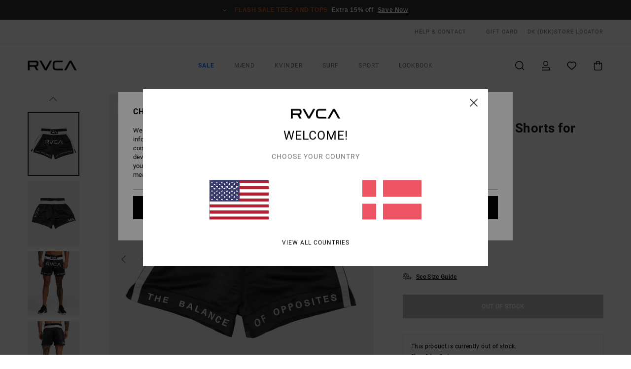

--- FILE ---
content_type: text/html;charset=UTF-8
request_url: https://www.rvca.dk/rvca-muay-thai---shorts-for-men-C4WKMERVP2.html
body_size: 37725
content:
<!DOCTYPE html>





<html lang="da" class="no-js rv-theme">





































<head>


<link rel="preload" as="font" href="https://cdn.napali.app/fonts/RvcaIcons/RvcaIcons.woff2" type="font/woff2" crossorigin>

<link rel="preload" as="font" href="https://cdn.napali.app/fonts/StyleashGlobal/StyleashGlobal.woff2" type="font/woff2" crossorigin>

<link rel="preload" as="font" href="https://cdn.napali.app/fonts/RobotoCondensed/RobotoCondensed-Regular.woff2" type="font/woff2" crossorigin>

<link rel="preload" as="font" href="https://cdn.napali.app/fonts/roboto/roboto-regular.woff2" type="font/woff2" crossorigin>

<link rel="preload" as="font" href="https://cdn.napali.app/fonts/roboto/roboto-light.woff2" type="font/woff2" crossorigin>

<link rel="preload" as="font" href="https://cdn.napali.app/fonts/roboto/roboto-medium.woff2" type="font/woff2" crossorigin>

<link rel="preload" as="font" href="https://cdn.napali.app/fonts/roboto/roboto-bold.woff2" type="font/woff2" crossorigin>





    <title>RVCA Muay Thai - Shorts for Men | RVCA</title>
 







































<link rel="apple-touch-icon" sizes="180x180" href="https://www.rvca.dk/on/demandware.static/Sites-RV-DK-Site/-/default/dw8b6adcc7/images/favicons/apple-icon-180x180.png">
<link rel="icon" type="image/png" sizes="32x32" href="https://www.rvca.dk/on/demandware.static/Sites-RV-DK-Site/-/default/dw62f51522/images/favicons/favicon-32x32.png">
<link rel="icon" type="image/png" sizes="16x16" href="https://www.rvca.dk/on/demandware.static/Sites-RV-DK-Site/-/default/dwf6d82b1d/images/favicons/favicon-16x16.png">
<link rel="manifest" crossorigin="use-credentials" href="/on/demandware.store/Sites-RV-DK-Site/da_DK/Page-ManifestJson">
<link rel="mask-icon" href="https://www.rvca.dk/on/demandware.static/Sites-RV-DK-Site/-/default/dwaae11e81/images/favicons/safari-pinned-tab.svg" color="#000000">
<meta name="msapplication-TileColor" content="#ffffff">
<meta name="msapplication-TileImage" content="https://www.rvca.dk/on/demandware.static/Sites-RV-DK-Site/-/default/dwf9c07b63/images/favicons/ms-icon-150x150.png">
<meta name="theme-color" content="#ffffff">



<meta name="viewport" content="width=device-width, initial-scale=1, maximum-scale=1.0, user-scalable=no" />


















    

    
        
            <link rel="alternate" hreflang="en-GB" href="https://www.rvca.co.uk/rvca-muay-thai---shorts-for-men-C4WKMERVP2.html" />
        
    
        
            <link rel="alternate" hreflang="da-DK" href="https://www.rvca.dk/rvca-muay-thai---shorts-for-men-C4WKMERVP2.html" />
        
    
        
            <link rel="alternate" hreflang="en-IE" href="https://www.rvca-store.ie/rvca-muay-thai---shorts-for-men-C4WKMERVP2.html" />
        
    
        
            <link rel="alternate" hreflang="de-AT" href="https://www.rvca-store.at/rvca-muay-thai---shorts-fur-manner-C4WKMERVP2.html" />
        
    
        
            <link rel="alternate" hreflang="de-CH" href="https://www.rvca-store.ch/rvca-muay-thai---shorts-fur-manner-C4WKMERVP2.html" />
        
    
        
            <link rel="alternate" hreflang="sv-SE" href="https://www.rvca-store.se/rvca-muay-thai---shorts-for-men-C4WKMERVP2.html" />
        
    
        
            <link rel="alternate" hreflang="fi-FI" href="https://www.rvca.fi/rvca-muay-thai---shorts-for-men-C4WKMERVP2.html" />
        
    
        
            <link rel="alternate" hreflang="it-IT" href="https://www.rvca.it/rvca-muay-thai---pantaloncini-e-bermuda-da-uomo-C4WKMERVP2.html" />
        
    
        
            <link rel="alternate" hreflang="pt-PT" href="https://www.rvca.pt/rvca-muay-thai---calcoes-para-homem-C4WKMERVP2.html" />
        
    
        
            <link rel="alternate" hreflang="fr-BE" href="https://www..billabong-store.be/rvca-muay-thai---short-pour-homme-C4WKMERVP2.html" />
        
    
        
            <link rel="alternate" hreflang="de-DE" href="https://www.rvca.de/rvca-muay-thai---shorts-fur-manner-C4WKMERVP2.html" />
        
    
        
            <link rel="alternate" hreflang="lb-LU" href="https://www.rvca.lu/rvca-muay-thai---shorts-for-men-C4WKMERVP2.html" />
        
    
        
            <link rel="alternate" hreflang="es-ES" href="https://www.rvca.es/rvca-muay-thai---short-para-hombre-C4WKMERVP2.html" />
        
    
        
            <link rel="alternate" hreflang="fr-FR" href="https://www.rvca.fr/rvca-muay-thai---short-pour-homme-C4WKMERVP2.html" />
        
    




    
    



    <meta property="fb:app_id" content="154989654683657"/>








<meta http-equiv="content-type" content="text/html; charset=UTF-8" />







    
    
    









<script>
    (function(w,d,u){w.readyQ=[];w.bindReadyQ=[];function p(x,y){if(x=="ready"){w.bindReadyQ.push(y);}else{w.readyQ.push(x);}};var a={ready:p,bind:p};w.$=w.jQuery=function(f){if(f===d||f===u){return a}else{p(f)}}})(window,document)
</script>



<script>
    var dw_image_path="https://www.rvca.dk/on/demandware.static/Sites-RV-DK-Site/-/da_DK/v1768550943167/images/";
    var dw_css_compiled_path="https://www.rvca.dk/on/demandware.static/Sites-RV-DK-Site/-/da_DK/v1768550943167/css/compiled/";
    var dw_css_path="https://www.rvca.dk/on/demandware.static/Sites-RV-DK-Site/-/da_DK/v1768550943167/css/";
    var dw_js_path="https://www.rvca.dk/on/demandware.static/Sites-RV-DK-Site/-/da_DK/v1768550943167/js/";
    var dw_lib_path="https://www.rvca.dk/on/demandware.static/Sites-RV-DK-Site/-/da_DK/v1768550943167/lib/";
    var deffered_css_files= [];
    var deffered_js_files= [];
</script>



<script src="https://www.rvca.dk/on/demandware.static/Sites-RV-DK-Site/-/da_DK/v1768550943167/lib/jquery/js/jquery/jquery-1.7.2.min.js"></script>




    <script async src="https://www.google.com/recaptcha/api.js?render=6LfecKMhAAAAAMQkbr3sPRD1S2VrpZnqq1i-KLJj"></script>








    

<link href="https://www.rvca.dk/on/demandware.static/Sites-RV-DK-Site/-/da_DK/v1768550943167/css/compiled/global_generated.css" rel="stylesheet" type="text/css" />




<script  type="text/javascript" src="https://www.rvca.dk/on/demandware.static/Sites-RV-DK-Site/-/da_DK/v1768550943167/js/global_head.js"></script>




    
    
    
    
    
    
    
    

    

    <script type="text/javascript" class="ajax-success-eval">
        var utag_page_specific_data_1370 = {"pdp_product_msrp":"649.00","pdp_product_mkd":"324.50","pdp_product_discount":"0.00","pdp_product_gross":"324.50","pdp_product_net":"324.50","pdp_product_flag":"mkd"};
        var utag_data = typeof utag_data !== 'undefined' ? Object.assign(utag_data, utag_page_specific_data_1370) : utag_page_specific_data_1370;
    </script>



    
    
    
        <script type="text/javascript">
            var utag_core_data = {"customer_groups":["Everyone","Unregistered","Unregistered-vp-excl"],"cart_quantity_array":[],"order_loyalty_or_promocode":[],"order_loyalty_or_promotionID":[],"order_loyalty_or_exp":[],"order_loyalty_or_type":[],"page_categories":["men","clothing"],"page_en_site_section":"men:clothing","page_pagename":"men:clothing:product details","page_type":"pdp_single","event_name":"product_view","product_promotion_id":[],"search_results":"0","site_brand":"rv","site_country":"dk","site_currency_code":"DKK","site_language":"da","site_region":"europe","site_type":"ecommerce","visit_authentication_status":"anonymous","page_site_section_new":"men","page_site_section1_new":"clothing","page_browsing_category_id":"men_clothing","product_id":["3665601987982"],"product_qty":["1"],"product_gross":["324.50"],"product_net":["324.50"],"product_discount":["0.00"],"product_md_displayed":["1"],"product_material":["C4WKMERVP2-0019"],"product_mkd":["324.50"],"product_msrp":["649.00"],"product_season":["223"],"product_title":["RVCA Muay Thai - Shorts for Men"],"product_category":["men-young_mens-outdoor_lifestyle-apparel-shorts-walk_shorts"],"product_brand":["rvca"],"product_gender":[null],"product_color":["0019"],"product_size":["s"],"product_attributes":[],"product_restriction":[""],"pdp_product_flag":["mkd"],"cart_amount_ttc":"0.00"};
            var htag_data = {"product_attributes":[{"SAPGender":"Men","_hrB2bCharacteristics":[],"age":["adult"],"avataxClassId":"PC040100","category":["clothing"],"division":["rvca"],"fabric_main":["polyester"],"fit":["regular"],"gender":["men"],"hrB2bCharacteristics":"__Fabric:__ Recycled polyester fabric","hrB2bDescription":"Shorts for Men. Features include: Fabric: Recycled polyester fabric, Fit: Classic, comfortable regular fit, Outseam: Mid length, 15” outseam, Drawcord on waist.","hrCharacteristics":[],"hrComposition":"<p>100% Polyester</p>","hrDescriptionLong":"<p>&nbsp;</p>","hrDescriptionShort":"RVCA Muay Thai - Shorts for Men","hrLabelWeb":"RVCA Muay Thai - Shorts for Men","hrNameOnly":"RVCA Muay Thai","hrTarget":"Men","jsonVariationsByColor":"{\"0019\":[\"3665601987982\",\"3665601987999\",\"3665601988002\",\"3665601988019\"]}","leg_length":["short_15_outseam"],"madeIn":"CN","men":"1","parent_type":["shorts"],"prod_collection":["va_sport"],"productFeatureStatic":[],"productTechCallout":"special_icon_substainable","rvca-category":["athletic_shorts"],"rvca-fit":["regular"],"rvca-gender":["men"],"rvca-segment":["sport"],"sizeChartID":"mens-bottoms-pants-sizechart","special_icon":[],"special_icon_pdp":[],"subtype":["active_shorts","short","elastic_waist"],"sustainability":["recycled"],"waist":["elastic"]}]};
            var utag_data = typeof utag_data !== 'undefined' ? Object.assign(utag_core_data, utag_data) : utag_core_data;
            var tlm_session = {};
            var tlm_events = {};

            if (typeof res_analytics != 'undefined') {
                if (res_analytics.site_version && typeof utag_data !== 'undefined') {
                    utag_data.site_responsive_version = 'responsive:'+res_analytics.site_version;
                }
            }

            // post page display utag processing
            try {

                if (typeof globalTms !== 'undefined') {
                    globalTms.addPhotoVideo();
                } else {
                    // well, we can wait...
                    document.addEventListener('brd-tms-before-page', function () {
                        globalTms.addPhotoVideo();
                    })
                }

                // category_nb_material
                if ($('#productssearchresult').length) {
                    utag_data.category_nb_material = ''+$('#productssearchresult .isproductgrid .producttile').length;
                }
                //page_filter_criteria
                if (typeof getCurrentRefinements === 'function') {
                    var gtm_curref = getCurrentRefinements();
                    for (i in gtm_curref) {
                        if (typeof (gtm_curref[i]) == 'object') {
                            var _name = gtm_curref[i].name;
                            var _values = gtm_curref[i].values.split("%7C");
                            if (_values.length > 0) {
                                var _final_value = '';
                                for (var j = 0; j < _values.length; j++) {
                                    if (j != 0) _final_value += ';'
                                    _final_value += _values[j];
                                }
                                if (typeof utag_data.page_filter_criteria === 'undefined') utag_data.page_filter_criteria = '';
                                if (utag_data.page_filter_criteria.length > 0) utag_data.page_filter_criteria += "|";
                                utag_data.page_filter_criteria += _name.replace("refinementColor", "color") + ":" + _final_value;
                            }
                        }
                    }
                }
            } catch(e) {/* console.log('tealium: ',e) */}

        </script>
        
    




<script src="//tags.tiqcdn.com/utag/quiksilver/emea-core/prod/utag.sync.js"></script>










<meta http-equiv="X-UA-Compatible" content="IE=edge,chrome=1" />


<script type="text/javascript">//<!--
/* <![CDATA[ (head-active_data.js) */
var dw = (window.dw || {});
dw.ac = {
    _analytics: null,
    _events: [],
    _category: "",
    _searchData: "",
    _anact: "",
    _anact_nohit_tag: "",
    _analytics_enabled: "true",
    _timeZone: "Europe/Paris",
    _capture: function(configs) {
        if (Object.prototype.toString.call(configs) === "[object Array]") {
            configs.forEach(captureObject);
            return;
        }
        dw.ac._events.push(configs);
    },
	capture: function() { 
		dw.ac._capture(arguments);
		// send to CQ as well:
		if (window.CQuotient) {
			window.CQuotient.trackEventsFromAC(arguments);
		}
	},
    EV_PRD_SEARCHHIT: "searchhit",
    EV_PRD_DETAIL: "detail",
    EV_PRD_RECOMMENDATION: "recommendation",
    EV_PRD_SETPRODUCT: "setproduct",
    applyContext: function(context) {
        if (typeof context === "object" && context.hasOwnProperty("category")) {
        	dw.ac._category = context.category;
        }
        if (typeof context === "object" && context.hasOwnProperty("searchData")) {
        	dw.ac._searchData = context.searchData;
        }
    },
    setDWAnalytics: function(analytics) {
        dw.ac._analytics = analytics;
    },
    eventsIsEmpty: function() {
        return 0 == dw.ac._events.length;
    }
};
/* ]]> */
// -->
</script>
<script type="text/javascript">//<!--
/* <![CDATA[ (head-cquotient.js) */
var CQuotient = window.CQuotient = {};
CQuotient.clientId = 'bcxt-RV-DK';
CQuotient.realm = 'BCXT';
CQuotient.siteId = 'RV-DK';
CQuotient.instanceType = 'prd';
CQuotient.locale = 'da_DK';
CQuotient.fbPixelId = '__UNKNOWN__';
CQuotient.activities = [];
CQuotient.cqcid='';
CQuotient.cquid='';
CQuotient.cqeid='';
CQuotient.cqlid='';
CQuotient.apiHost='api.cquotient.com';
/* Turn this on to test against Staging Einstein */
/* CQuotient.useTest= true; */
CQuotient.useTest = ('true' === 'false');
CQuotient.initFromCookies = function () {
	var ca = document.cookie.split(';');
	for(var i=0;i < ca.length;i++) {
	  var c = ca[i];
	  while (c.charAt(0)==' ') c = c.substring(1,c.length);
	  if (c.indexOf('cqcid=') == 0) {
		CQuotient.cqcid=c.substring('cqcid='.length,c.length);
	  } else if (c.indexOf('cquid=') == 0) {
		  var value = c.substring('cquid='.length,c.length);
		  if (value) {
		  	var split_value = value.split("|", 3);
		  	if (split_value.length > 0) {
			  CQuotient.cquid=split_value[0];
		  	}
		  	if (split_value.length > 1) {
			  CQuotient.cqeid=split_value[1];
		  	}
		  	if (split_value.length > 2) {
			  CQuotient.cqlid=split_value[2];
		  	}
		  }
	  }
	}
}
CQuotient.getCQCookieId = function () {
	if(window.CQuotient.cqcid == '')
		window.CQuotient.initFromCookies();
	return window.CQuotient.cqcid;
};
CQuotient.getCQUserId = function () {
	if(window.CQuotient.cquid == '')
		window.CQuotient.initFromCookies();
	return window.CQuotient.cquid;
};
CQuotient.getCQHashedEmail = function () {
	if(window.CQuotient.cqeid == '')
		window.CQuotient.initFromCookies();
	return window.CQuotient.cqeid;
};
CQuotient.getCQHashedLogin = function () {
	if(window.CQuotient.cqlid == '')
		window.CQuotient.initFromCookies();
	return window.CQuotient.cqlid;
};
CQuotient.trackEventsFromAC = function (/* Object or Array */ events) {
try {
	if (Object.prototype.toString.call(events) === "[object Array]") {
		events.forEach(_trackASingleCQEvent);
	} else {
		CQuotient._trackASingleCQEvent(events);
	}
} catch(err) {}
};
CQuotient._trackASingleCQEvent = function ( /* Object */ event) {
	if (event && event.id) {
		if (event.type === dw.ac.EV_PRD_DETAIL) {
			CQuotient.trackViewProduct( {id:'', alt_id: event.id, type: 'raw_sku'} );
		} // not handling the other dw.ac.* events currently
	}
};
CQuotient.trackViewProduct = function(/* Object */ cqParamData){
	var cq_params = {};
	cq_params.cookieId = CQuotient.getCQCookieId();
	cq_params.userId = CQuotient.getCQUserId();
	cq_params.emailId = CQuotient.getCQHashedEmail();
	cq_params.loginId = CQuotient.getCQHashedLogin();
	cq_params.product = cqParamData.product;
	cq_params.realm = cqParamData.realm;
	cq_params.siteId = cqParamData.siteId;
	cq_params.instanceType = cqParamData.instanceType;
	cq_params.locale = CQuotient.locale;
	
	if(CQuotient.sendActivity) {
		CQuotient.sendActivity(CQuotient.clientId, 'viewProduct', cq_params);
	} else {
		CQuotient.activities.push({activityType: 'viewProduct', parameters: cq_params});
	}
};
/* ]]> */
// -->
</script>
<!-- Demandware Apple Pay -->

<style type="text/css">ISAPPLEPAY{display:inline}.dw-apple-pay-button,.dw-apple-pay-button:hover,.dw-apple-pay-button:active{background-color:black;background-image:-webkit-named-image(apple-pay-logo-white);background-position:50% 50%;background-repeat:no-repeat;background-size:75% 60%;border-radius:5px;border:1px solid black;box-sizing:border-box;margin:5px auto;min-height:30px;min-width:100px;padding:0}
.dw-apple-pay-button:after{content:'Apple Pay';visibility:hidden}.dw-apple-pay-button.dw-apple-pay-logo-white{background-color:white;border-color:white;background-image:-webkit-named-image(apple-pay-logo-black);color:black}.dw-apple-pay-button.dw-apple-pay-logo-white.dw-apple-pay-border{border-color:black}</style>








    
    
    
    <link rel="canonical" href="https://www.rvca.dk/rvca-muay-thai---shorts-for-men-C4WKMERVP2.html" />


<meta property="og:url" content="https://www.rvca.dk/rvca-muay-thai---shorts-for-men-C4WKMERVP2.html"/>



<meta property="og:image" content="https://images.napali.app/global/rvca-products/all/default/xlarge/c4wkmervp2_rvca,f_0019_frt1.jpg" />




<meta property="og:price:amount" content="0.00" />
<meta property="og:price:standard_amount" content="0.00" />




<script type="application/ld+json">
{"@context":"http://schema.org/","@type":"Product","name":"RVCA Muay Thai - Shorts for Men","image":["https://images.napali.app/global/rvca-products/all/default/small/c4wkmervp2_rvca,f_0019_frt1.jpg","https://images.napali.app/global/rvca-products/all/default/medium/c4wkmervp2_rvca,f_0019_frt1.jpg","https://images.napali.app/global/rvca-products/all/default/large/c4wkmervp2_rvca,f_0019_frt1.jpg"],"description":"Rvca C4WKMERVP2</br>RVCA Muay Thai - Shorts for Men","sku":"C4WKMERVP2","brand":{"@type":"Brand","name":"rvca"},"offers":{"url":"https://www.rvca.dk/rvca-muay-thai---shorts-for-men-C4WKMERVP2.html","@type":"Offer","priceCurrency":"N/A","price":"N/A","availability":"http://schema.org/InStock"}}
</script>








</head>

<body class="pt_productdetails site_RVCA">
<div class="page-content ">

    <script>
	var tlm_account = 'quiksilver'
    	,tlm_profile = 'emea-core'
    	,tlm_env = 'prod'
    	,tlm_url = '//tags.tiqcdn.com/utag/'+tlm_account+'/'+tlm_profile+'/'+tlm_env+'/utag.js'
    	,gtms_url = 'https://www.rvca.dk/on/demandware.static/Sites-RV-DK-Site/-/da_DK/v1768550943167/js/globalTms.js'
    	,loadGlobalTms = function(){
    		a=gtms_url;b=document;c='script';d=b.createElement(c);
    		d.src=a;d.type='text/java'+c;d.async=1;
    		a=b.getElementsByTagName(c)[0];a.parentNode.insertBefore(d,a);
   		}
   		;
	
	(function(a,b,c,d){
    a=tlm_url;b=document;c='script';d=b.createElement(c);
    d.onload=loadGlobalTms();d.src=a;d.type='text/java'+c;d.async=1;
    a=b.getElementsByTagName(c)[0];a.parentNode.insertBefore(d,a);
   	})();
</script>










<a tabindex="1" id="" class="screen-reader-text" href="#r-productname">Skip to Product Information</a>



<header class="r-h-container" id="top-header">
    






<link rel="preload" href="//cdn.napali.app/static/RV/default/category-assets/experiences/recurring/ticker/css/r-bo-ticker.min.css" as="style" onload="this.onload=null;this.rel='stylesheet'">
<noscript>
    <link rel="stylesheet" href="//cdn.napali.app/static/RV/default/category-assets/experiences/recurring/ticker/css/r-bo-ticker.min.css">
</noscript>
<script async defer src="//cdn.napali.app/static/RV/default/category-assets/experiences/recurring/ticker/js/r-bo-ticker.min.js"></script>



<div id="r-bo-ticker-top-container">
    <article class="r-bo-ticker">
        <div class="header_background"></div>
        <div class="opacity_filter"></div>
        <div class="r-bo-ticker-container">
            <div class="slides-container my-unslider--ticker" id="slider">
                <ul>
                    
	 


	



    <div class="slot-item slot-item-ticker-header" data-sid="ticker-header">
        
            
            





    
	
	<div class="contentasset addimgalt contentasset-ticker-header-op-fs" data-cid="ticker-header-op-fs" data-content-title="Flash Sale">
		<!-- dwMarker="content" dwContentID="45de06b809abd0d63de4a10538" -->
		
			<li class="content">
    <div class="content-container">
        <div class="content-left" data-description="*Offer%20valid%20on%20a%20selection%20of%20sale%20products%20marked%20%22Flash%20Sale%22%20until%20Sunday%20midnight.%20Discount%20already%20applied%20on%20displayed%20prices.%20Offer%20cannot%20be%20used%20in%20conjunction%20with%20any%20other%20offers.%20Other%20exclusions%20may%20apply.">
            <!-- <span class="arrow-down"></span> -->
            <span class="icon-ico_arrow_down arrow-down"></span>
            <span class="emoji"></span>
            <h4 class="title" style="color: #DF5C0E" data-color="#DF5C0E">Flash Sale Tees and Tops</h4>
            <p class="sub-title">Extra 15% off</p>
        </div>
        
            
                <a class="cta" href="https://www.rvca.dk/sale-flash-deal/#?intcmp=rvca_ticker_sale-w26-flash">Save Now</a>
            
        
    </div>
</li>
		
	</div>


        
    </div>
 
	
                </ul>
                <div class="slides-container-arrow-shadow-left"></div>
                <div class="slides-container-arrow-shadow-right"></div>
                <div class="slides-container-arrow-left"><span class="icon-ico_arrow_left"></span></div>
                <div class="slides-container-arrow-right"><span class="icon-ico_arrow_right"></span></div>
            </div>
        </div>
        <div class="info-panel" style="display: none;">
            <ul class="info-panel-content"></ul>
            <div class="close"></div>
        </div>
    </article>
</div>

    <div class="r-th-container">
        <div class="r-th-content">
            <div class="r-th-menu-links r-th-menu-links-left">
                
	 


	



    <div class="slot-item slot-item-top-header-link1" data-sid="top-header-link1">
        
            
            





    
	
	<div class="contentasset addimgalt contentasset-header_helpcontact" data-cid="header_helpcontact" data-content-title="header_helpcontact">
		<!-- dwMarker="content" dwContentID="cf90b0c93f856a4b686f54ca0f" -->
		
			<button class="r-bh-panel-action r-th-help" aria-haspopup="true" data-title="Help & Contact" title="Help & Contact"
                aria-label="Help & Contact">
HELP & CONTACT
 </button>
		
	</div>


        
    </div>
 
	
                
	 


	


    
        <a  href="https://www.rvca.dk/gift-card-landing.html" style="margin-left: 4rem;">Gift Card</a>
    
 
	
                
	 

	

                

<div class="r-country-selector-wrapper">
    <div class="r-country-selector-inner">
        <span class="r-bh-panel-action r-th-country-selector-popup" data-template-title="Select Country" aria-haspopup="true" data-title="Region and language settings" title="Region and language settings" aria-label="Region and language settings">
            DK
            (DKK)
        </span>

        <div class="r-country-selector-template"></div>
    </div>
</div>

            </div>

            <div class="r-th-menu-links r-th-menu-links-right">
                
	 


	


    
        <span data-href="https://www.rvca.dk/stores" class="href-js obflk">Store Locator</span>
    
 
	
                
	 

	
                
	 

	
            </div>
        </div>
    </div>

    <div class="r-bh-container">
        <div class="r-bh-content">
            







































<div class="r-bh-logo RV">
    <span data-href="https://www.rvca.dk/" class="obflk href-js" title="RVCA" aria-label="RVCA">
        <!-- aid: header-logo -->









    
	
	<div class="contentasset addimgalt contentasset-header-logo" data-cid="header-logo" data-content-title="header-logo">
		<!-- dwMarker="content" dwContentID="44bac8243393e21e2953258da1" -->
		
			<p><img alt="" src="https://www.rvca.dk/on/demandware.static/-/Sites-RV-FR-Library/da_DK/v1768550943167/header/rvca-logo.svg" width="93" /></p>
		
	</div>


<!-- end: header-logo -->

    </span>
</div>

<div class="r-bh-nav">
    <div class="r-bh-nav-open">
        <button class="r-bh-btn r-bh-navbtn"></button>
    </div>

    <div class="r-bh-slide">
        <div class="r-bh-nav-close">
            <button class="r-bh-btn r-bh-navbtn"></button>
        </div>

        <div class="r-bh-nav-current-state">
            <span class="r-bh-nav-current-category"></span>
        </div>

        <div class="r-bh-searchcontainer">
    <form role="search" action="/search" name="einsteinSearch" class="ajaxSubmit">
        
        <div class="r-bh-search--input-container">
            <input class="r-bh-search--input" name="r-bh-search--input" type="text" autocomplete="off" aria-label="Search" aria-expanded="true" placeholder="Search">
            <div class="r-bh-search--input-reset">Reset</div>
            <div class="r-bh-search--input-close"></div>
        </div>
    </form>
</div>

        <div class="r-bh-menu">
            <nav class="r-bh-menu-scrollbar">
                
                    <ul class="r-bh-navitems r-bh-navlevel1 r-bh-translate-0">
                        
                            

                            <li class="r-bh-navitem">
                                
                                    <a href="https://www.rvca.dk/sale/" class="r-bh-navlink r-bh-navfold r-bh-navlinklevel1" aria-haspopup="true" aria-expanded="false" target="_self" aria-controls="aria-control-sale">
                                        Sale
                                    </a>
                                

                                






  



    <div class="r-bh-navitems r-bh-navlevel2" aria-hidden="true" id="aria-control-sale">

        
        

        

            

            

            

                

                <ul class="r-bh-column">
                    <li class="r-bh-navitem" data-test="0" data-retest="17">
                        
                            <a href="https://www.rvca.dk/sale-flash-deal/" class="r-bh-navlink r-bh-navfold" aria-haspopup="true" aria-expanded="false" aria-controls="aria-control-sale_flash-deals">
                                Flash Sale
                            </a>
                        

                        <div class="r-bh-navitems r-bh-navlevel3" aria-hidden="true" id="aria-control-sale_flash-deals">
                            <ul class="r-bh-navitems-group">
                                
                            </ul>
                        </div>
                    </li>
                </ul>

            

                

                <ul class="r-bh-column">
                    <li class="r-bh-navitem" data-test="8" data-retest="17">
                        
                            <a href="https://www.rvca.dk/sale-herrer/" class="r-bh-navlink r-bh-navfold" aria-haspopup="true" aria-expanded="false" aria-controls="aria-control-sale_men">
                                Herreudsalg 
                            </a>
                        

                        <div class="r-bh-navitems r-bh-navlevel3" aria-hidden="true" id="aria-control-sale_men">
                            <ul class="r-bh-navitems-group">
                                
                                    <li class="r-bh-navitem">

                                        

                                        
                                            <a href="https://www.rvca.dk/sale-herrer/" class="r-bh-navlink  r-bh-navlink--viewall " aria-haspopup="false" aria-expanded="false" aria-controls="aria-control-sale_men_all">
                                                Se alle
                                            </a>
                                        
                                    </li>
                                
                                    <li class="r-bh-navitem">

                                        

                                        
                                            <a href="https://www.rvca.dk/sale-herrer-tshirts/" class="r-bh-navlink  " aria-haspopup="false" aria-expanded="false" aria-controls="aria-control-sale_men_tshirts">
                                                T-shirts
                                            </a>
                                        
                                    </li>
                                
                                    <li class="r-bh-navitem">

                                        

                                        
                                            <a href="https://www.rvca.dk/sale-herrer-shirts/" class="r-bh-navlink  " aria-haspopup="false" aria-expanded="false" aria-controls="aria-control-sale_men_shirts">
                                                Shirts
                                            </a>
                                        
                                    </li>
                                
                                    <li class="r-bh-navitem">

                                        

                                        
                                            <a href="https://www.rvca.dk/sale-herrer-boardshorts/" class="r-bh-navlink  " aria-haspopup="false" aria-expanded="false" aria-controls="aria-control-sale_men_boardshorts">
                                                Shorts/Boardshorts
                                            </a>
                                        
                                    </li>
                                
                                    <li class="r-bh-navitem">

                                        

                                        
                                            <a href="https://www.rvca.dk/sale-herrer-sweatshirts/" class="r-bh-navlink  " aria-haspopup="false" aria-expanded="false" aria-controls="aria-control-sale_men_sweatshirts">
                                                H&aelig;ttetr&oslash;jer/Fleece
                                            </a>
                                        
                                    </li>
                                
                                    <li class="r-bh-navitem">

                                        

                                        
                                            <a href="https://www.rvca.dk/sale-herrer-pants/" class="r-bh-navlink  " aria-haspopup="false" aria-expanded="false" aria-controls="aria-control-sale_men_pants">
                                                Bukser/Denim
                                            </a>
                                        
                                    </li>
                                
                                    <li class="r-bh-navitem">

                                        

                                        
                                            <a href="https://www.rvca.dk/sale-herrer-jackets/" class="r-bh-navlink  " aria-haspopup="false" aria-expanded="false" aria-controls="aria-control-sale_men_jackets">
                                                Jakker
                                            </a>
                                        
                                    </li>
                                
                                    <li class="r-bh-navitem">

                                        

                                        
                                            <a href="https://www.rvca.dk/sale-herrer-accessories/" class="r-bh-navlink  " aria-haspopup="false" aria-expanded="false" aria-controls="aria-control-sale_men_accessories">
                                                Tilbeh&oslash;r
                                            </a>
                                        
                                    </li>
                                
                            </ul>
                        </div>
                    </li>
                </ul>

            

                

                <ul class="r-bh-column">
                    <li class="r-bh-navitem" data-test="8" data-retest="17">
                        
                            <a href="https://www.rvca.dk/sale-dame/" class="r-bh-navlink r-bh-navfold" aria-haspopup="true" aria-expanded="false" aria-controls="aria-control-sale_women">
                                Dameudsalg
                            </a>
                        

                        <div class="r-bh-navitems r-bh-navlevel3" aria-hidden="true" id="aria-control-sale_women">
                            <ul class="r-bh-navitems-group">
                                
                                    <li class="r-bh-navitem">

                                        

                                        
                                            <a href="https://www.rvca.dk/sale-dame/" class="r-bh-navlink  r-bh-navlink--viewall " aria-haspopup="false" aria-expanded="false" aria-controls="aria-control-sale_women_all">
                                                Se alle
                                            </a>
                                        
                                    </li>
                                
                                    <li class="r-bh-navitem">

                                        

                                        
                                            <a href="https://www.rvca.dk/sale-dame-tops/" class="r-bh-navlink  " aria-haspopup="false" aria-expanded="false" aria-controls="aria-control-sale_women_tops">
                                                Toppe/T-shirts
                                            </a>
                                        
                                    </li>
                                
                                    <li class="r-bh-navitem">

                                        

                                        
                                            <a href="https://www.rvca.dk/sale-dame-dresses/" class="r-bh-navlink  " aria-haspopup="false" aria-expanded="false" aria-controls="aria-control-sale_women_dresses">
                                                Kjoler
                                            </a>
                                        
                                    </li>
                                
                                    <li class="r-bh-navitem">

                                        

                                        
                                            <a href="https://www.rvca.dk/sale-dame-swim/" class="r-bh-navlink  " aria-haspopup="false" aria-expanded="false" aria-controls="aria-control-sale_women_swim">
                                                Badet&oslash;j
                                            </a>
                                        
                                    </li>
                                
                                    <li class="r-bh-navitem">

                                        

                                        
                                            <a href="https://www.rvca.dk/sale-dame-sweatshirts/" class="r-bh-navlink  " aria-haspopup="false" aria-expanded="false" aria-controls="aria-control-sale_women_sweatshirts">
                                                H&aelig;ttetr&oslash;jer/Fleece/Sweater
                                            </a>
                                        
                                    </li>
                                
                                    <li class="r-bh-navitem">

                                        

                                        
                                            <a href="https://www.rvca.dk/sale-dame-bottoms/" class="r-bh-navlink  " aria-haspopup="false" aria-expanded="false" aria-controls="aria-control-sale_women_bottoms">
                                                Trusser
                                            </a>
                                        
                                    </li>
                                
                                    <li class="r-bh-navitem">

                                        

                                        
                                            <a href="https://www.rvca.dk/sale-dame-jackets/" class="r-bh-navlink  " aria-haspopup="false" aria-expanded="false" aria-controls="aria-control-sale_women_jackets">
                                                Jakker &amp; Frakker
                                            </a>
                                        
                                    </li>
                                
                                    <li class="r-bh-navitem">

                                        

                                        
                                            <a href="https://www.rvca.dk/sale-dame-accessories/" class="r-bh-navlink  " aria-haspopup="false" aria-expanded="false" aria-controls="aria-control-sale_women_accessories">
                                                Tilbeh&oslash;r
                                            </a>
                                        
                                    </li>
                                
                            </ul>
                        </div>
                    </li>
                </ul>

            

                

                <ul class="r-bh-column">
                    <li class="r-bh-navitem" data-test="5" data-retest="17">
                        
                            <a href="https://www.rvca.dk/sale-sport/" class="r-bh-navlink r-bh-navfold" aria-haspopup="true" aria-expanded="false" aria-controls="aria-control-sale_sport">
                                Sportsudsalg
                            </a>
                        

                        <div class="r-bh-navitems r-bh-navlevel3" aria-hidden="true" id="aria-control-sale_sport">
                            <ul class="r-bh-navitems-group">
                                
                                    <li class="r-bh-navitem">

                                        

                                        
                                            <a href="https://www.rvca.dk/sale-sport-herrer-tops/" class="r-bh-navlink  " aria-haspopup="false" aria-expanded="false" aria-controls="aria-control-sale_sport_men-tops">
                                                Sport Mens Tops
                                            </a>
                                        
                                    </li>
                                
                                    <li class="r-bh-navitem">

                                        

                                        
                                            <a href="https://www.rvca.dk/sale-sports-herrer-bottoms/" class="r-bh-navlink  " aria-haspopup="false" aria-expanded="false" aria-controls="aria-control-sale_sport_men-bottoms">
                                                Sport Mens Bottoms
                                            </a>
                                        
                                    </li>
                                
                                    <li class="r-bh-navitem">

                                        

                                        
                                            <a href="https://www.rvca.dk/sale-sport-dame-tops/" class="r-bh-navlink  " aria-haspopup="false" aria-expanded="false" aria-controls="aria-control-sale_sport_women-tops">
                                                Sport Womens Tops
                                            </a>
                                        
                                    </li>
                                
                                    <li class="r-bh-navitem">

                                        

                                        
                                            <a href="https://www.rvca.dk/sale-sports-dame-bottoms/" class="r-bh-navlink  " aria-haspopup="false" aria-expanded="false" aria-controls="aria-control-sale_sport_women-bottoms">
                                                Sportsleggings Dame
                                            </a>
                                        
                                    </li>
                                
                                    <li class="r-bh-navitem">

                                        

                                        
                                            <a href="https://www.rvca.dk/sale-sport-all/" class="r-bh-navlink  r-bh-navlink--viewall " aria-haspopup="false" aria-expanded="false" aria-controls="aria-control-sale_sport_all">
                                                Se alle
                                            </a>
                                        
                                    </li>
                                
                            </ul>
                        </div>
                    </li>
                </ul>

            

        

        
        
    </div>


                            </li>
                        
                            

                            <li class="r-bh-navitem">
                                
                                    <a href="https://www.rvca.dk/maen/" class="r-bh-navlink r-bh-navfold r-bh-navlinklevel1" aria-haspopup="true" aria-expanded="false" target="_self" aria-controls="aria-control-men">
                                        M&aelig;nd
                                    </a>
                                

                                






  



    <div class="r-bh-navitems r-bh-navlevel2" aria-hidden="true" id="aria-control-men">

        
        

        

            

            
                <ul class="r-bh-column custom">
                    
                        <li class="r-bh-navitem">
                            
                                <a href="https://www.rvca.dk/mens-collection-new/"
                                   class="r-bh-navlink"
                                   aria-haspopup="false" aria-expanded="false" aria-controls="aria-control-men_alt-sl1">
                                    Nyheder
                                </a>
                            
                        </li>
                    
                        <li class="r-bh-navitem">
                            
                                <a href="https://www.rvca.dk/sale-herrer/"
                                   class="r-bh-navlink"
                                   aria-haspopup="false" aria-expanded="false" aria-controls="aria-control-men_alt-sl5">
                                    Udsalg
                                </a>
                            
                        </li>
                    
                </ul>
            

            

                

                <ul class="r-bh-column">
                    <li class="r-bh-navitem" data-test="10" data-retest="17">
                        
                            <a href="https://www.rvca.dk/mens-clothing/" class="r-bh-navlink r-bh-navfold" aria-haspopup="true" aria-expanded="false" aria-controls="aria-control-men_clothing">
                                Bekl&aelig;dning
                            </a>
                        

                        <div class="r-bh-navitems r-bh-navlevel3" aria-hidden="true" id="aria-control-men_clothing">
                            <ul class="r-bh-navitems-group">
                                
                                    <li class="r-bh-navitem">

                                        

                                        
                                            <a href="https://www.rvca.dk/mens-clothing/" class="r-bh-navlink  r-bh-navlink--viewall " aria-haspopup="false" aria-expanded="false" aria-controls="aria-control-men_clothing_all">
                                                Se alle
                                            </a>
                                        
                                    </li>
                                
                                    <li class="r-bh-navitem">

                                        

                                        
                                            <a href="https://www.rvca.dk/mens-jackets/" class="r-bh-navlink  " aria-haspopup="false" aria-expanded="false" aria-controls="aria-control-men_clothing_jackets">
                                                Jakker &amp; Frakker
                                            </a>
                                        
                                    </li>
                                
                                    <li class="r-bh-navitem">

                                        

                                        
                                            <a href="https://www.rvca.dk/mens-sweatshirts/" class="r-bh-navlink  r-bh-navfold" aria-haspopup="true" aria-expanded="false" aria-controls="aria-control-men_clothing_sweatshirts">
                                                H&aelig;ttetr&oslash;jer &amp; Sweatshirts
                                            </a>
                                        
                                    </li>
                                
                                    <li class="r-bh-navitem">

                                        

                                        
                                            <a href="https://www.rvca.dk/mens-jeans/" class="r-bh-navlink  r-bh-navfold" aria-haspopup="true" aria-expanded="false" aria-controls="aria-control-men_clothing_jeans">
                                                Jeans
                                            </a>
                                        
                                    </li>
                                
                                    <li class="r-bh-navitem">

                                        

                                        
                                            <a href="https://www.rvca.dk/mens-trousers/" class="r-bh-navlink  r-bh-navfold" aria-haspopup="true" aria-expanded="false" aria-controls="aria-control-men_clothing_pants">
                                                Bukser
                                            </a>
                                        
                                    </li>
                                
                                    <li class="r-bh-navitem">

                                        

                                        
                                            <a href="https://www.rvca.dk/mens-shirts/" class="r-bh-navlink  r-bh-navfold" aria-haspopup="true" aria-expanded="false" aria-controls="aria-control-men_clothing_shirts">
                                                Skjorter
                                            </a>
                                        
                                    </li>
                                
                                    <li class="r-bh-navitem">

                                        

                                        
                                            <a href="https://www.rvca.dk/mens-tshirts/" class="r-bh-navlink  " aria-haspopup="false" aria-expanded="false" aria-controls="aria-control-men_clothing_alt1">
                                                T-Shirts
                                            </a>
                                        
                                    </li>
                                
                                    <li class="r-bh-navitem">

                                        

                                        
                                            <a href="https://www.rvca.dk/mens-shorts/" class="r-bh-navlink  r-bh-navfold" aria-haspopup="true" aria-expanded="false" aria-controls="aria-control-men_clothing_shorts">
                                                Shorts
                                            </a>
                                        
                                    </li>
                                
                                    <li class="r-bh-navitem">

                                        

                                        
                                            <a href="https://www.rvca.dk/sport-herrer-shorts/" class="r-bh-navlink  " aria-haspopup="false" aria-expanded="false" aria-controls="aria-control-men_clothing_alt2">
                                                Sportsshorts
                                            </a>
                                        
                                    </li>
                                
                                    <li class="r-bh-navitem">

                                        

                                        
                                            <a href="https://www.rvca.dk/herrer-boardshorts/" class="r-bh-navlink  " aria-haspopup="false" aria-expanded="false" aria-controls="aria-control-men_clothing_alt3">
                                                Boardshorts
                                            </a>
                                        
                                    </li>
                                
                            </ul>
                        </div>
                    </li>
                </ul>

            

                

                <ul class="r-bh-column">
                    <li class="r-bh-navitem" data-test="7" data-retest="17">
                        
                            <a href="https://www.rvca.dk/mens-tshirts/" class="r-bh-navlink r-bh-navfold" aria-haspopup="true" aria-expanded="false" aria-controls="aria-control-men_clothing_tshirts">
                                T-Shirts
                            </a>
                        

                        <div class="r-bh-navitems r-bh-navlevel3" aria-hidden="true" id="aria-control-men_clothing_tshirts">
                            <ul class="r-bh-navitems-group">
                                
                                    <li class="r-bh-navitem">

                                        

                                        
                                            <a href="https://www.rvca.dk/mens-tshirts/" class="r-bh-navlink  r-bh-navlink--viewall " aria-haspopup="false" aria-expanded="false" aria-controls="aria-control-men_clothing_tshirts_all">
                                                Se alle
                                            </a>
                                        
                                    </li>
                                
                                    <li class="r-bh-navitem">

                                        

                                        
                                            <a href="https://www.rvca.dk/herrer-tank-tops/" class="r-bh-navlink  " aria-haspopup="false" aria-expanded="false" aria-controls="aria-control-men_clothing_tshirts_tanks">
                                                Tanktoppe
                                            </a>
                                        
                                    </li>
                                
                                    <li class="r-bh-navitem">

                                        

                                        
                                            <a href="https://www.rvca.dk/mens-tshirts-short-sleeves/" class="r-bh-navlink  " aria-haspopup="false" aria-expanded="false" aria-controls="aria-control-men_clothing_tshirts_short-sleeves">
                                                Short Sleeves
                                            </a>
                                        
                                    </li>
                                
                                    <li class="r-bh-navitem">

                                        

                                        
                                            <a href="https://www.rvca.dk/mens-tshirts-long-sleeves/" class="r-bh-navlink  " aria-haspopup="false" aria-expanded="false" aria-controls="aria-control-men_clothing_tshirts_long-sleeves">
                                                Long Sleeves
                                            </a>
                                        
                                    </li>
                                
                                    <li class="r-bh-navitem">

                                        

                                        
                                            <a href="https://www.rvca.dk/sport-herrer-tops/" class="r-bh-navlink  " aria-haspopup="false" aria-expanded="false" aria-controls="aria-control-men_clothing_tshirts_alt1">
                                                Sport T-Shirts
                                            </a>
                                        
                                    </li>
                                
                                    <li class="r-bh-navitem">

                                        

                                        
                                            <a href="https://www.rvca.dk/herrer-tshirts-graphics/" class="r-bh-navlink  " aria-haspopup="false" aria-expanded="false" aria-controls="aria-control-men_clothing_tshirts_print">
                                                Art
                                            </a>
                                        
                                    </li>
                                
                                    <li class="r-bh-navitem">

                                        

                                        
                                            <a href="https://www.rvca.dk/herrer-tshirts-logo/" class="r-bh-navlink  " aria-haspopup="false" aria-expanded="false" aria-controls="aria-control-men_clothing_tshirts_logo">
                                                Logo T-shirts
                                            </a>
                                        
                                    </li>
                                
                            </ul>
                        </div>
                    </li>
                </ul>

            

                

                <ul class="r-bh-column">
                    <li class="r-bh-navitem" data-test="5" data-retest="17">
                        
                            <a href="https://www.rvca.dk/mens-accessories/" class="r-bh-navlink r-bh-navfold" aria-haspopup="true" aria-expanded="false" aria-controls="aria-control-men_accessories">
                                Tilbeh&oslash;r
                            </a>
                        

                        <div class="r-bh-navitems r-bh-navlevel3" aria-hidden="true" id="aria-control-men_accessories">
                            <ul class="r-bh-navitems-group">
                                
                                    <li class="r-bh-navitem">

                                        

                                        
                                            <a href="https://www.rvca.dk/mens-accessories/" class="r-bh-navlink  r-bh-navlink--viewall " aria-haspopup="false" aria-expanded="false" aria-controls="aria-control-men_accessories_all">
                                                Se alle
                                            </a>
                                        
                                    </li>
                                
                                    <li class="r-bh-navitem">

                                        

                                        
                                            <a href="https://www.rvca.dk/mens-bags/" class="r-bh-navlink  " aria-haspopup="false" aria-expanded="false" aria-controls="aria-control-men_accessories_bags">
                                                Rygs&aelig;kke &amp; Kufferter
                                            </a>
                                        
                                    </li>
                                
                                    <li class="r-bh-navitem">

                                        

                                        
                                            <a href="https://www.rvca.dk/herrer-beanies/" class="r-bh-navlink  " aria-haspopup="false" aria-expanded="false" aria-controls="aria-control-men_accessories_beanies">
                                                Huer
                                            </a>
                                        
                                    </li>
                                
                                    <li class="r-bh-navitem">

                                        

                                        
                                            <a href="https://www.rvca.dk/mens-hats/" class="r-bh-navlink  " aria-haspopup="false" aria-expanded="false" aria-controls="aria-control-men_accessories_hats">
                                                Hatte &amp; kasketter
                                            </a>
                                        
                                    </li>
                                
                                    <li class="r-bh-navitem">

                                        

                                        
                                            <a href="https://www.rvca.dk/mens-accessories-other/" class="r-bh-navlink  " aria-haspopup="false" aria-expanded="false" aria-controls="aria-control-men_accessories_misc">
                                                Andet tilbeh&oslash;r
                                            </a>
                                        
                                    </li>
                                
                            </ul>
                        </div>
                    </li>
                </ul>

            

                

                <ul class="r-bh-column">
                    <li class="r-bh-navitem" data-test="6" data-retest="17">
                        
                            <a href="https://www.rvca.dk/mens-collection/" class="r-bh-navlink r-bh-navfold" aria-haspopup="true" aria-expanded="false" aria-controls="aria-control-men_collection">
                                Kollektioner
                            </a>
                        

                        <div class="r-bh-navitems r-bh-navlevel3" aria-hidden="true" id="aria-control-men_collection">
                            <ul class="r-bh-navitems-group">
                                
                                    <li class="r-bh-navitem">

                                        

                                        
                                            <a href="https://www.rvca.dk/mens-collection/" class="r-bh-navlink  r-bh-navlink--viewall " aria-haspopup="false" aria-expanded="false" aria-controls="aria-control-men_collection_all">
                                                Se alle
                                            </a>
                                        
                                    </li>
                                
                                    <li class="r-bh-navitem">

                                        

                                        
                                            <a href="https://www.rvca.dk/mens-collection-new/" class="r-bh-navlink  " aria-haspopup="false" aria-expanded="false" aria-controls="aria-control-men_collection_new">
                                                New Collection
                                            </a>
                                        
                                    </li>
                                
                                    <li class="r-bh-navitem">

                                        

                                        
                                            <a href="https://www.rvca.dk/herrer-kollektion-essentials/" class="r-bh-navlink  " aria-haspopup="false" aria-expanded="false" aria-controls="aria-control-men_collection_recession">
                                                Dayshift - Essentials
                                            </a>
                                        
                                    </li>
                                
                                    <li class="r-bh-navitem">

                                        

                                        
                                            <a href="https://www.rvca.dk/herrer-kollektion-muhammad-ali/" class="r-bh-navlink  " aria-haspopup="false" aria-expanded="false" aria-controls="aria-control-men_collection_muhammad-ali">
                                                Muhammad Ali
                                            </a>
                                        
                                    </li>
                                
                                    <li class="r-bh-navitem">

                                        

                                        
                                            <a href="https://www.rvca.dk/herrer-kollektion-kevin-spanky/" class="r-bh-navlink  " aria-haspopup="false" aria-expanded="false" aria-controls="aria-control-men_collection_kevin-spanky">
                                                Kevin Spanky
                                            </a>
                                        
                                    </li>
                                
                                    <li class="r-bh-navitem">

                                        

                                        
                                            <a href="https://www.rvca.dk/herrer-kollektion-ed-templeton/" class="r-bh-navlink  " aria-haspopup="false" aria-expanded="false" aria-controls="aria-control-men_collection_edtempleton">
                                                Ed Templeton
                                            </a>
                                        
                                    </li>
                                
                            </ul>
                        </div>
                    </li>
                </ul>

            

        

        
        
            <div class="r-bh-column-hl">
                <div class="r-bh-column-hl-image">
                    <p><a href="https://www.rvca.dk/mens-collection-new/#?intcmp=rvca-header-menu-men"><img alt="" loading="lazy" src="https://www.rvca.dk/on/demandware.static/-/Sites-RV-FR-Library/da_DK/v1768550943167/mega-menu/headermenu-highlight/261_RVCA_Spring_Men_Headermenu.jpg" title="" /></a></p>

<p><u><strong><a href="https://www.rvca.dk/mens-collection-new/#?intcmp=rvca-header-menu-men-cta"><span style="color:#000000;">Shop New Arrivals &gt;&gt; </span></a></strong></u></p>
                </div>
            </div>
        
    </div>


                            </li>
                        
                            

                            <li class="r-bh-navitem">
                                
                                    <a href="https://www.rvca.dk/kvinder/" class="r-bh-navlink r-bh-navfold r-bh-navlinklevel1" aria-haspopup="true" aria-expanded="false" target="_self" aria-controls="aria-control-women">
                                        Kvinder
                                    </a>
                                

                                






  



    <div class="r-bh-navitems r-bh-navlevel2" aria-hidden="true" id="aria-control-women">

        
        

        

            

            
                <ul class="r-bh-column custom">
                    
                        <li class="r-bh-navitem">
                            
                                <a href="https://www.rvca.dk/womens-collection-new/"
                                   class="r-bh-navlink"
                                   aria-haspopup="false" aria-expanded="false" aria-controls="aria-control-women_alt-sl1">
                                    Nyheder
                                </a>
                            
                        </li>
                    
                        <li class="r-bh-navitem">
                            
                                <a href="https://www.rvca.dk/sale-dame/"
                                   class="r-bh-navlink"
                                   aria-haspopup="false" aria-expanded="false" aria-controls="aria-control-women_alt-sl4">
                                    Udsalg
                                </a>
                            
                        </li>
                    
                </ul>
            

            

                

                <ul class="r-bh-column">
                    <li class="r-bh-navitem" data-test="9" data-retest="17">
                        
                            <a href="https://www.rvca.dk/womens-clothing/" class="r-bh-navlink r-bh-navfold" aria-haspopup="true" aria-expanded="false" aria-controls="aria-control-women_clothing">
                                Bekl&aelig;dning
                            </a>
                        

                        <div class="r-bh-navitems r-bh-navlevel3" aria-hidden="true" id="aria-control-women_clothing">
                            <ul class="r-bh-navitems-group">
                                
                                    <li class="r-bh-navitem">

                                        

                                        
                                            <a href="https://www.rvca.dk/womens-clothing/" class="r-bh-navlink  r-bh-navlink--viewall " aria-haspopup="false" aria-expanded="false" aria-controls="aria-control-women_clothing_all">
                                                Se alle
                                            </a>
                                        
                                    </li>
                                
                                    <li class="r-bh-navitem">

                                        

                                        
                                            <a href="https://www.rvca.dk/womens-jackets/" class="r-bh-navlink  " aria-haspopup="false" aria-expanded="false" aria-controls="aria-control-women_clothing_jackets">
                                                Jakker &amp; Frakker
                                            </a>
                                        
                                    </li>
                                
                                    <li class="r-bh-navitem">

                                        

                                        
                                            <a href="https://www.rvca.dk/womens-sweaters/" class="r-bh-navlink  " aria-haspopup="false" aria-expanded="false" aria-controls="aria-control-women_clothing_sweaters">
                                                Tr&oslash;jer
                                            </a>
                                        
                                    </li>
                                
                                    <li class="r-bh-navitem">

                                        

                                        
                                            <a href="https://www.rvca.dk/womens-sweatshirts/" class="r-bh-navlink  " aria-haspopup="false" aria-expanded="false" aria-controls="aria-control-women_clothing_sweatshirts">
                                                Sweatshirts
                                            </a>
                                        
                                    </li>
                                
                                    <li class="r-bh-navitem">

                                        

                                        
                                            <a href="https://www.rvca.dk/womens-trousers/" class="r-bh-navlink  " aria-haspopup="false" aria-expanded="false" aria-controls="aria-control-women_clothing_pants">
                                                Jeans &amp; Bukser
                                            </a>
                                        
                                    </li>
                                
                                    <li class="r-bh-navitem">

                                        

                                        
                                            <a href="https://www.rvca.dk/womens-tops/" class="r-bh-navlink  " aria-haspopup="false" aria-expanded="false" aria-controls="aria-control-women_clothing_tops">
                                                Toppe
                                            </a>
                                        
                                    </li>
                                
                                    <li class="r-bh-navitem">

                                        

                                        
                                            <a href="https://www.rvca.dk/womens-tshirts/" class="r-bh-navlink  " aria-haspopup="false" aria-expanded="false" aria-controls="aria-control-women_clothing_tshirts">
                                                T-Shirts
                                            </a>
                                        
                                    </li>
                                
                                    <li class="r-bh-navitem">

                                        

                                        
                                            <a href="https://www.rvca.dk/kjoler-jumpsuits-kvinder/" class="r-bh-navlink  r-bh-navfold" aria-haspopup="true" aria-expanded="false" aria-controls="aria-control-women_clothing_dresses-rompers">
                                                Kjoler / Jumpsuits
                                            </a>
                                        
                                    </li>
                                
                                    <li class="r-bh-navitem">

                                        

                                        
                                            <a href="https://www.rvca.dk/dame-shorts-skirts/" class="r-bh-navlink  r-bh-navfold" aria-haspopup="true" aria-expanded="false" aria-controls="aria-control-women_clothing_shorts-skirts">
                                                Shorts/Nederdele
                                            </a>
                                        
                                    </li>
                                
                            </ul>
                        </div>
                    </li>
                </ul>

            

                

                <ul class="r-bh-column">
                    <li class="r-bh-navitem" data-test="6" data-retest="17">
                        
                            <a href="https://www.rvca.dk/womens-swim/" class="r-bh-navlink r-bh-navfold" aria-haspopup="true" aria-expanded="false" aria-controls="aria-control-women_swim">
                                Sv&oslash;m
                            </a>
                        

                        <div class="r-bh-navitems r-bh-navlevel3" aria-hidden="true" id="aria-control-women_swim">
                            <ul class="r-bh-navitems-group">
                                
                                    <li class="r-bh-navitem">

                                        

                                        
                                            <a href="https://www.rvca.dk/womens-swim/" class="r-bh-navlink  r-bh-navlink--viewall " aria-haspopup="false" aria-expanded="false" aria-controls="aria-control-women_swim_all">
                                                Se alle
                                            </a>
                                        
                                    </li>
                                
                                    <li class="r-bh-navitem">

                                        

                                        
                                            <a href="https://www.rvca.dk/womens-bikini-top/" class="r-bh-navlink  " aria-haspopup="false" aria-expanded="false" aria-controls="aria-control-women_swim_bikini-top">
                                                Bikini toppe
                                            </a>
                                        
                                    </li>
                                
                                    <li class="r-bh-navitem">

                                        

                                        
                                            <a href="https://www.rvca.dk/womens-bikini-bottom/" class="r-bh-navlink  " aria-haspopup="false" aria-expanded="false" aria-controls="aria-control-women_swim_bikini-bottom">
                                                Bikini underdele
                                            </a>
                                        
                                    </li>
                                
                                    <li class="r-bh-navitem">

                                        

                                        
                                            <a href="https://www.rvca.dk/womens-one-piece-swimsuit/" class="r-bh-navlink  " aria-haspopup="false" aria-expanded="false" aria-controls="aria-control-women_swim_one-piece">
                                                Helbadedragter
                                            </a>
                                        
                                    </li>
                                
                                    <li class="r-bh-navitem">

                                        

                                        
                                            <a href="https://www.rvca.dk/kvinder-badetoej-ensfarvet/" class="r-bh-navlink  " aria-haspopup="false" aria-expanded="false" aria-controls="aria-control-women_swim_plain">
                                                Ensfarvet badet&oslash;j
                                            </a>
                                        
                                    </li>
                                
                                    <li class="r-bh-navitem">

                                        

                                        
                                            <a href="https://www.rvca.dk/kvinder-badetoej-trykt/" class="r-bh-navlink  " aria-haspopup="false" aria-expanded="false" aria-controls="aria-control-women_swim_printed">
                                                Trykte badet&oslash;j
                                            </a>
                                        
                                    </li>
                                
                            </ul>
                        </div>
                    </li>
                </ul>

            

                

                <ul class="r-bh-column">
                    <li class="r-bh-navitem" data-test="3" data-retest="17">
                        
                            <a href="https://www.rvca.dk/womens-accessories/" class="r-bh-navlink r-bh-navfold" aria-haspopup="true" aria-expanded="false" aria-controls="aria-control-women_accessories">
                                Tilbeh&oslash;r
                            </a>
                        

                        <div class="r-bh-navitems r-bh-navlevel3" aria-hidden="true" id="aria-control-women_accessories">
                            <ul class="r-bh-navitems-group">
                                
                                    <li class="r-bh-navitem">

                                        

                                        
                                            <a href="https://www.rvca.dk/womens-accessories/" class="r-bh-navlink  r-bh-navlink--viewall " aria-haspopup="false" aria-expanded="false" aria-controls="aria-control-women_accessories_all">
                                                Se alle
                                            </a>
                                        
                                    </li>
                                
                                    <li class="r-bh-navitem">

                                        

                                        
                                            <a href="https://www.rvca.dk/womens-caps/" class="r-bh-navlink  " aria-haspopup="false" aria-expanded="false" aria-controls="aria-control-women_accessories_hats">
                                                Hatte &amp; Kasketter
                                            </a>
                                        
                                    </li>
                                
                                    <li class="r-bh-navitem">

                                        

                                        
                                            <a href="https://www.rvca.dk/womens-bags/" class="r-bh-navlink  " aria-haspopup="false" aria-expanded="false" aria-controls="aria-control-women_accessories_bags">
                                                Tasker og Kufferter
                                            </a>
                                        
                                    </li>
                                
                            </ul>
                        </div>
                    </li>
                </ul>

            

                

                <ul class="r-bh-column">
                    <li class="r-bh-navitem" data-test="3" data-retest="17">
                        
                            <a href="https://www.rvca.dk/womens-collection/" class="r-bh-navlink r-bh-navfold" aria-haspopup="true" aria-expanded="false" aria-controls="aria-control-women_collection">
                                Kollektioner
                            </a>
                        

                        <div class="r-bh-navitems r-bh-navlevel3" aria-hidden="true" id="aria-control-women_collection">
                            <ul class="r-bh-navitems-group">
                                
                                    <li class="r-bh-navitem">

                                        

                                        
                                            <a href="https://www.rvca.dk/womens-collection/" class="r-bh-navlink  r-bh-navlink--viewall " aria-haspopup="false" aria-expanded="false" aria-controls="aria-control-women_collection_all">
                                                Se alle
                                            </a>
                                        
                                    </li>
                                
                                    <li class="r-bh-navitem">

                                        

                                        
                                            <a href="https://www.rvca.dk/womens-collection-new/" class="r-bh-navlink  " aria-haspopup="false" aria-expanded="false" aria-controls="aria-control-women_collection_new">
                                                New Arrivals
                                            </a>
                                        
                                    </li>
                                
                                    <li class="r-bh-navitem">

                                        

                                        
                                            <a href="https://www.rvca.dk/dame-kollektion-essentials/" class="r-bh-navlink  " aria-haspopup="false" aria-expanded="false" aria-controls="aria-control-women_collection_recession">
                                                Dayshift - Essentials
                                            </a>
                                        
                                    </li>
                                
                            </ul>
                        </div>
                    </li>
                </ul>

            

        

        
        
            <div class="r-bh-column-hl">
                <div class="r-bh-column-hl-image">
                    <p><a href="https://www.rvca.dk/womens-collection-new/#?intcmp=rvca-header-menu-women"><img alt="" loading="lazy" src="https://www.rvca.dk/on/demandware.static/-/Sites-RV-FR-Library/da_DK/v1768550943167/mega-menu/headermenu-highlight/261_RVCA_Spring_Women_Headermenu.jpg" title="" /></a></p>

<p><u><strong><a href="https://www.rvca.dk/womens-collection-new/#?intcmp=rvca-header-menu-women-cta"><span style="color:#000000;">Shop New Arrivals &gt;&gt; </span></a></strong></u></p>
                </div>
            </div>
        
    </div>


                            </li>
                        
                            

                            <li class="r-bh-navitem">
                                
                                    <a href="https://www.rvca.dk/surf/" class="r-bh-navlink r-bh-navfold r-bh-navlinklevel1" aria-haspopup="true" aria-expanded="false" target="_self" aria-controls="aria-control-surf">
                                        Surf
                                    </a>
                                

                                






  




                            </li>
                        
                            

                            <li class="r-bh-navitem">
                                
                                    <a href="https://www.rvca.dk/sport/" class="r-bh-navlink r-bh-navfold r-bh-navlinklevel1" aria-haspopup="true" aria-expanded="false" target="_self" aria-controls="aria-control-sport">
                                        Sport
                                    </a>
                                

                                






  



    <div class="r-bh-navitems r-bh-navlevel2" aria-hidden="true" id="aria-control-sport">

        
        

        

            

            

            

                

                <ul class="r-bh-column">
                    <li class="r-bh-navitem" data-test="7" data-retest="17">
                        
                            <a href="https://www.rvca.dk/sport-herrer/" class="r-bh-navlink r-bh-navfold" aria-haspopup="true" aria-expanded="false" aria-controls="aria-control-sport_men">
                                Herrer
                            </a>
                        

                        <div class="r-bh-navitems r-bh-navlevel3" aria-hidden="true" id="aria-control-sport_men">
                            <ul class="r-bh-navitems-group">
                                
                                    <li class="r-bh-navitem">

                                        

                                        
                                            <a href="https://www.rvca.dk/sport-herrer/" class="r-bh-navlink  r-bh-navlink--viewall " aria-haspopup="false" aria-expanded="false" aria-controls="aria-control-sport_men_all">
                                                Se alle
                                            </a>
                                        
                                    </li>
                                
                                    <li class="r-bh-navitem">

                                        

                                        
                                            <a href="https://www.rvca.dk/sport-herrer-kimonos/" class="r-bh-navlink  " aria-haspopup="false" aria-expanded="false" aria-controls="aria-control-sport_men_kimonos">
                                                Kimonos
                                            </a>
                                        
                                    </li>
                                
                                    <li class="r-bh-navitem">

                                        

                                        
                                            <a href="https://www.rvca.dk/sport-herrer-tops/" class="r-bh-navlink  " aria-haspopup="false" aria-expanded="false" aria-controls="aria-control-sport_men_tops">
                                                T-Shirts
                                            </a>
                                        
                                    </li>
                                
                                    <li class="r-bh-navitem">

                                        

                                        
                                            <a href="https://www.rvca.dk/sport-herrer-shorts/" class="r-bh-navlink  " aria-haspopup="false" aria-expanded="false" aria-controls="aria-control-sport_men_shorts">
                                                Shorts
                                            </a>
                                        
                                    </li>
                                
                                    <li class="r-bh-navitem">

                                        

                                        
                                            <a href="https://www.rvca.dk/sport-herrer-pants/" class="r-bh-navlink  " aria-haspopup="false" aria-expanded="false" aria-controls="aria-control-sport_men_pants">
                                                Bukser
                                            </a>
                                        
                                    </li>
                                
                                    <li class="r-bh-navitem">

                                        

                                        
                                            <a href="https://www.rvca.dk/sport-herrer-sweatshirts/" class="r-bh-navlink  " aria-haspopup="false" aria-expanded="false" aria-controls="aria-control-sport_men_sweatshirts">
                                                H&aelig;ttetr&oslash;jer/Fleece
                                            </a>
                                        
                                    </li>
                                
                                    <li class="r-bh-navitem">

                                        

                                        
                                            <a href="https://www.rvca.dk/sport-herrer-jackets/" class="r-bh-navlink  " aria-haspopup="false" aria-expanded="false" aria-controls="aria-control-sport_men_jackets">
                                                Jakker
                                            </a>
                                        
                                    </li>
                                
                            </ul>
                        </div>
                    </li>
                </ul>

            

                

                <ul class="r-bh-column">
                    <li class="r-bh-navitem" data-test="3" data-retest="17">
                        
                            <a href="https://www.rvca.dk/sport-dame/" class="r-bh-navlink r-bh-navfold" aria-haspopup="true" aria-expanded="false" aria-controls="aria-control-sport_women">
                                Damer
                            </a>
                        

                        <div class="r-bh-navitems r-bh-navlevel3" aria-hidden="true" id="aria-control-sport_women">
                            <ul class="r-bh-navitems-group">
                                
                                    <li class="r-bh-navitem">

                                        

                                        
                                            <a href="https://www.rvca.dk/sport-dame-tops/" class="r-bh-navlink  " aria-haspopup="false" aria-expanded="false" aria-controls="aria-control-sport_women_tops">
                                                Toppe/Tanks
                                            </a>
                                        
                                    </li>
                                
                                    <li class="r-bh-navitem">

                                        

                                        
                                            <a href="https://www.rvca.dk/sport-dame-shorts/" class="r-bh-navlink  " aria-haspopup="false" aria-expanded="false" aria-controls="aria-control-sport_women_shorts">
                                                Shorts
                                            </a>
                                        
                                    </li>
                                
                                    <li class="r-bh-navitem">

                                        

                                        
                                            <a href="https://www.rvca.dk/sport-dame-pants/" class="r-bh-navlink  " aria-haspopup="false" aria-expanded="false" aria-controls="aria-control-sport_women_pants">
                                                Leggings/bukser
                                            </a>
                                        
                                    </li>
                                
                            </ul>
                        </div>
                    </li>
                </ul>

            

                

                <ul class="r-bh-column">
                    <li class="r-bh-navitem" data-test="1" data-retest="17">
                        
                            <a href="https://www.rvca.dk/sport-accessories/" class="r-bh-navlink r-bh-navfold" aria-haspopup="true" aria-expanded="false" aria-controls="aria-control-sport_accessories">
                                Accessories
                            </a>
                        

                        <div class="r-bh-navitems r-bh-navlevel3" aria-hidden="true" id="aria-control-sport_accessories">
                            <ul class="r-bh-navitems-group">
                                
                                    <li class="r-bh-navitem">

                                        

                                        
                                            <a href="https://www.rvca.dk/sport-accessories-other/" class="r-bh-navlink  " aria-haspopup="false" aria-expanded="false" aria-controls="aria-control-sport_accessories_misc">
                                                Other Accessories
                                            </a>
                                        
                                    </li>
                                
                            </ul>
                        </div>
                    </li>
                </ul>

            

                

                <ul class="r-bh-column">
                    <li class="r-bh-navitem" data-test="5" data-retest="17">
                        
                            <a href="https://www.rvca.dk/sport-kollektions/" class="r-bh-navlink r-bh-navfold" aria-haspopup="true" aria-expanded="false" aria-controls="aria-control-sport_collection">
                                Sportskollektioner
                            </a>
                        

                        <div class="r-bh-navitems r-bh-navlevel3" aria-hidden="true" id="aria-control-sport_collection">
                            <ul class="r-bh-navitems-group">
                                
                                    <li class="r-bh-navitem">

                                        

                                        
                                            <a href="https://www.rvca.dk/sport-kollektions/" class="r-bh-navlink  r-bh-navlink--viewall " aria-haspopup="false" aria-expanded="false" aria-controls="aria-control-sport_collection_all">
                                                Se alle
                                            </a>
                                        
                                    </li>
                                
                                    <li class="r-bh-navitem">

                                        

                                        
                                            <a href="https://www.rvca.dk/herrer-kollektion-muhammad-ali/" class="r-bh-navlink  " aria-haspopup="false" aria-expanded="false" aria-controls="aria-control-sport_collection_alt6">
                                                Muhammad Ali
                                            </a>
                                        
                                    </li>
                                
                                    <li class="r-bh-navitem">

                                        

                                        
                                            <a href="https://www.rvca.dk/kollektion-sport-yogger/" class="r-bh-navlink  " aria-haspopup="false" aria-expanded="false" aria-controls="aria-control-sport_collection_yogger">
                                                Yogger
                                            </a>
                                        
                                    </li>
                                
                                    <li class="r-bh-navitem">

                                        

                                        
                                            <a href="https://www.rvca.dk/kollektion-sport-vent-tops/" class="r-bh-navlink  " aria-haspopup="false" aria-expanded="false" aria-controls="aria-control-sport_collection_vent-tops">
                                                Vent Sports
                                            </a>
                                        
                                    </li>
                                
                                    <li class="r-bh-navitem">

                                        

                                        
                                            <a href="https://www.rvca.dk/combat-sport-mma/" class="r-bh-navlink  " aria-haspopup="false" aria-expanded="false" aria-controls="aria-control-sport_collection_technical-mma">
                                                MMA &amp; Combat Sports
                                            </a>
                                        
                                    </li>
                                
                            </ul>
                        </div>
                    </li>
                </ul>

            

        

        
        
            <div class="r-bh-column-hl">
                <div class="r-bh-column-hl-image">
                    <p><a href="https://www.rvca.dk/sport-kollektion-herrer-new/"><img alt="" loading="lazy" src="https://www.rvca.dk/on/demandware.static/-/Sites-RV-FR-Library/da_DK/v1768550943167/mega-menu/headermenu-highlight/261_RVCA_Spring_Sport-2_Headermenu.jpg" title="" /></a></p>

<p><u><strong><a href="https://www.rvca.dk/sport-kollektion-herrer-new/"><span style="color:#000000;">Shop New Arrivals &gt;&gt; </span></a></strong></u></p>
                </div>
            </div>
        
    </div>


                            </li>
                        
                            

                            <li class="r-bh-navitem">
                                
                                    <a href="https://www.rvca.dk/lookbooks/" class="r-bh-navlink r-bh-navfold r-bh-navlinklevel1" aria-haspopup="true" aria-expanded="false" target="_self" aria-controls="aria-control-lookbook">
                                        Lookbook
                                    </a>
                                

                                






  




                            </li>
                        
                    </ul>
                
            </nav>
        </div>

        <div class="r-bh-menu-bottom-links">
            <a href="https://www.rvca.dk/wishlist" class="wishlist-link" title="Wish list" aria-label="Wish list">Wish list</a>
            
            <span class="wishlist-page-redirect login-register-popup-link widget_tms"
                data-eventmediacontext="wishlist-register"
                data-link_data="wishlist-register"
                data-link_event="event_media"
                title="Wish list"
                aria-label="Wish list">
                Wish list
            </span>
        </div>
    </div>
</div>


            <div class="r-bh-content-right">
                <div class="r-bh-search">
    <button class="r-bh-btn" title="Search" aria-label="Search">Search</button>
</div>
                








































<div class="r-bh-account">

    





































    
    <div class="nl-menu r-th-myaccount app_loyalty_ui">
        <div class="r-bh-myaccount">
            <span id="topHeaderLogin" class="r-bh-btn login-register-popup-link"
                data-eventmediacontext="header-register"
                title="My Account"
                aria-label="My Account">
            </span>
        </div>
    </div>



    
        <div class="r-bh-wishlist">
            
                <span id="wishlistHeaderLink" class="wishlist-page-redirect r-bh-btn login-register-popup-link widget_tms"
                    data-eventmediacontext="wishlist-register"
                    data-link_data="wishlist-register"
                    data-link_event="event_media"
                    title="Wish list"
                    aria-label="Wish list">
                        <span class="r-bh-wishlist-count r-bh-wishlist-count-empty"></span>
                </span>
            
        </div>
    

    
<div class="r-bh-basket widget_jsBasket" data-products="[]" data-carttotal="">
    
        <a tabindex="-1" class="r-bh-btn r-bh-btn-disabled" data-href="https://www.rvca.dk/cart" title="Cart" aria-label="Cart">
            <span class="r-bh-incart r-bh-incart-empty">0</span>
        </a>
    
</div>

</div>

            </div>

            <div class="r-bh-panel">
  <div class="r-bh-panel-title r-bh-panel-titles"></div>
  <div class="r-bh-panel-container">
      <div class="r-bh-panel-wrapper">

      </div>
  </div>
  <div class="r-bh-panel-close" aria-label="Close" title="Close"></div>
</div>

            

<div class="r-bh-search-results-panel">
    <div class="r-bh-search-results-container">
        
        <div class="r-bh-search-results-default">
            
                <div class="r-bh-search-results-shortcuts js-widget js-widget-freeModeHorizontalCarouselDesktop">
                    <span>Trends</span>
                    
	 


	



    <div class="slot-item slot-item-search-panel-default-categories" data-sid="search-panel-default-categories">
        
            
            





    
	
	<div class="contentasset addimgalt contentasset-search-panel-default-categories" data-cid="search-panel-default-categories" data-content-title="search-panel-default-categories">
		<!-- dwMarker="content" dwContentID="6f894d865338a0d4650b2ba709" -->
		
			<!-- La classe 'new' permet de rajouter un background sur la catégorie et de la faire passer en début de liste -->
<ul class="swiper swiper-container">
    <div class="swiper-wrapper">
        <li class="swiper-slide">
            <a href="https://www.rvca.dk/mens-collection-new/#?intcmp=elt_search-panel_recommended-categories_men-new-arrivals">Men's new arrivals</a>
        </li>

        <li class="swiper-slide">
            <a href="https://www.rvca.dk/womens-collection-new/#?intcmp=elt_search-panel_recommended-categories_women-new-arrivals">Women's new arrivals</a>
        </li>

        <li class="swiper-slide new">
            <a href="https://www.rvca.dk/search?cgid=%27men_clothing_boardshorts#?intcmp=elt_search-panel_recommended-categories_men-boardshorts">Men's Boardshorts</a>
        </li>
        <li class="swiper-slide">
            <a href="https://www.rvca.dk/womens-swim/#?intcmp=elt_search-panel_recommended-categories_women-swim">Women's Swim</a>
        </li>
        <li class="swiper-slide">
            <a href="https://www.rvca.dk/mens-wetsuits/#?intcmp=elt_search-panel_recommended-categories_skateboards">Wetsuits</a>
        </li>
    </div>
</ul>
		
	</div>


        
    </div>
 
	
                </div>
            
            
                

    <div class="r-bh-search-results-popular js-widget js-widget-freeModeHorizontalCarouselDesktop">
        <span>Popular Searches</span>
        <ul class="swiper swiper-container">
            <div class="swiper-wrapper">
                
                    <li class="swiper-slide">
                        <a href="/search?q=rvca">rvca</a>
                    </li>
                
                    <li class="swiper-slide">
                        <a href="/search?q=bag">bag</a>
                    </li>
                
                    <li class="swiper-slide">
                        <a href="/search?q=womens%20shirt">womens shirt</a>
                    </li>
                
            </div>
        </ul>
    </div>

            
        </div>
        <div class="r-bh-search-results-query"></div>
    </div>
</div>
        </div>
    </div>
</header>


<div class="pt_productdetails omni_productdetails">
<div id="pageContext" style="display:none;">
    {"pageType":"Product"}
</div>




    
<div class="page-context-add" style="display:none;">
{
	"Customer":	{
		"Wishlists": [{&quot;products&quot;:[],&quot;masters&quot;:[],&quot;name&quot;:&quot;Your Wish List&quot;,&quot;ID&quot;:&quot;empty list&quot;}]
	  }
}
</div>



<div id="content-container" class="content-container">
<div id="main">
<div id="content">










































<!-- CQuotient Activity Tracking (viewProduct-cquotient.js) -->
<script type="text/javascript">//<!--
/* <![CDATA[ */
(function(){
	try {
		if(window.CQuotient) {
			var cq_params = {};
			cq_params.product = {
					id: 'C4WKMERVP2',
					sku: '',
					type: '',
					alt_id: ''
				};
			cq_params.realm = "BCXT";
			cq_params.siteId = "RV-DK";
			cq_params.instanceType = "prd";
			window.CQuotient.trackViewProduct(cq_params);
		}
	} catch(err) {}
})();
/* ]]> */
// -->
</script>
<script type="text/javascript">//<!--
/* <![CDATA[ (viewProduct-active_data.js) */
dw.ac._capture({id: "C4WKMERVP2", type: "detail"});
/* ]]> */
// -->
</script>
<div id="pdpMain" class="r-productdetail productdetail">
<div class="r-productdetail-wrapper">





































<div class="producttop r-producttop">
    <div class="r-producttop-wrapper">
        







































    


    
        
    

    
    

    
        
        
    
    

    
        
    

    

    
    

    

    
        
    

    <div class="r-productimages for-desktop">
        <div class="r-productimages-wrapper">
            

            <div class="product-thumbnails-nav-carousel">
                
<ul class="slick-container slick-carousel  " data-visible-thumbs="5">
    

        

        

        
        
        

        
        

        <li class="thumb fl zoom--enabled">
            <figure class="productthumbnailouter selected">
                
                <picture>
                    <source srcset="https://images.napali.app/global/rvca-products/all/default/medium-large/c4wkmervp2_rvca,f_0019_frt1.jpg" media="(min-width: 1024px)"/>
                    <source srcset="https://images.napali.app/global/rvca-products/all/default/medium-large/c4wkmervp2_rvca,f_0019_frt1.jpg" media="(min-width: 768px)"/>
                    <img width="600" height="750" loading="lazy" src="https://images.napali.app/global/rvca-products/all/default/medium-large/c4wkmervp2_rvca,f_0019_frt1.jpg" alt="0 RVCA Muay Thai - Shorts for Men  C4WKMERVP2 RVCA" title="RVCA Muay Thai - Shorts for Men C4WKMERVP2" rel="https://images.napali.app/global/rvca-products/all/default/medium-large/c4wkmervp2_rvca,f_0019_frt1.jpg" relAlt="0 RVCA Muay Thai - Shorts for Men  C4WKMERVP2 RVCA" relTitle="RVCA Muay Thai - Shorts for Men C4WKMERVP2" relhires="https://images.napali.app/global/rvca-products/all/default/medium-large/c4wkmervp2_rvca,f_0019_frt1.jpg"/>
                </picture>
            </figure>
        </li>

        
        

        
    

        

        

        
        
        

        
        

        <li class="thumb fl zoom--enabled">
            <figure class="productthumbnailouter ">
                
                <picture>
                    <source srcset="https://images.napali.app/global/rvca-products/all/default/medium-large/c4wkmervp2_rvca,f_0019_bck1.jpg" media="(min-width: 1024px)"/>
                    <source srcset="https://images.napali.app/global/rvca-products/all/default/medium-large/c4wkmervp2_rvca,f_0019_bck1.jpg" media="(min-width: 768px)"/>
                    <img width="600" height="750" loading="lazy" src="https://images.napali.app/global/rvca-products/all/default/medium-large/c4wkmervp2_rvca,f_0019_bck1.jpg" alt="1 RVCA Muay Thai - Shorts for Men  C4WKMERVP2 RVCA" title="RVCA Muay Thai - Shorts for Men C4WKMERVP2" rel="https://images.napali.app/global/rvca-products/all/default/medium-large/c4wkmervp2_rvca,f_0019_bck1.jpg" relAlt="1 RVCA Muay Thai - Shorts for Men  C4WKMERVP2 RVCA" relTitle="RVCA Muay Thai - Shorts for Men C4WKMERVP2" relhires="https://images.napali.app/global/rvca-products/all/default/medium-large/c4wkmervp2_rvca,f_0019_bck1.jpg"/>
                </picture>
            </figure>
        </li>

        
        

        
    

        

        

        
        
        

        
        

        <li class="thumb fl zoom--enabled">
            <figure class="productthumbnailouter ">
                
                <picture>
                    <source srcset="https://images.napali.app/global/rvca-products/all/default/medium-large/c4wkmervp2_rvca,w_0019_frt1.jpg" media="(min-width: 1024px)"/>
                    <source srcset="https://images.napali.app/global/rvca-products/all/default/medium-large/c4wkmervp2_rvca,w_0019_frt1.jpg" media="(min-width: 768px)"/>
                    <img width="600" height="750" loading="lazy" src="https://images.napali.app/global/rvca-products/all/default/medium-large/c4wkmervp2_rvca,w_0019_frt1.jpg" alt="2 RVCA Muay Thai - Shorts for Men  C4WKMERVP2 RVCA" title="RVCA Muay Thai - Shorts for Men C4WKMERVP2" rel="https://images.napali.app/global/rvca-products/all/default/medium-large/c4wkmervp2_rvca,w_0019_frt1.jpg" relAlt="2 RVCA Muay Thai - Shorts for Men  C4WKMERVP2 RVCA" relTitle="RVCA Muay Thai - Shorts for Men C4WKMERVP2" relhires="https://images.napali.app/global/rvca-products/all/default/medium-large/c4wkmervp2_rvca,w_0019_frt1.jpg"/>
                </picture>
            </figure>
        </li>

        
        

        
    

        

        

        
        
        

        
        

        <li class="thumb fl zoom--enabled">
            <figure class="productthumbnailouter ">
                
                <picture>
                    <source srcset="https://images.napali.app/global/rvca-products/all/default/medium-large/c4wkmervp2_rvca,w_0019_bck1.jpg" media="(min-width: 1024px)"/>
                    <source srcset="https://images.napali.app/global/rvca-products/all/default/medium-large/c4wkmervp2_rvca,w_0019_bck1.jpg" media="(min-width: 768px)"/>
                    <img width="600" height="750" loading="lazy" src="https://images.napali.app/global/rvca-products/all/default/medium-large/c4wkmervp2_rvca,w_0019_bck1.jpg" alt="3 RVCA Muay Thai - Shorts for Men  C4WKMERVP2 RVCA" title="RVCA Muay Thai - Shorts for Men C4WKMERVP2" rel="https://images.napali.app/global/rvca-products/all/default/medium-large/c4wkmervp2_rvca,w_0019_bck1.jpg" relAlt="3 RVCA Muay Thai - Shorts for Men  C4WKMERVP2 RVCA" relTitle="RVCA Muay Thai - Shorts for Men C4WKMERVP2" relhires="https://images.napali.app/global/rvca-products/all/default/medium-large/c4wkmervp2_rvca,w_0019_bck1.jpg"/>
                </picture>
            </figure>
        </li>

        
        

        
    

        

        

        
        
        

        
        

        <li class="thumb fl zoom--enabled">
            <figure class="productthumbnailouter ">
                
                <picture>
                    <source srcset="https://images.napali.app/global/rvca-products/all/default/medium-large/c4wkmervp2_rvca,w_0019_dtl1.jpg" media="(min-width: 1024px)"/>
                    <source srcset="https://images.napali.app/global/rvca-products/all/default/medium-large/c4wkmervp2_rvca,w_0019_dtl1.jpg" media="(min-width: 768px)"/>
                    <img width="600" height="750" loading="lazy" src="https://images.napali.app/global/rvca-products/all/default/medium-large/c4wkmervp2_rvca,w_0019_dtl1.jpg" alt="4 RVCA Muay Thai - Shorts for Men  C4WKMERVP2 RVCA" title="RVCA Muay Thai - Shorts for Men C4WKMERVP2" rel="https://images.napali.app/global/rvca-products/all/default/medium-large/c4wkmervp2_rvca,w_0019_dtl1.jpg" relAlt="4 RVCA Muay Thai - Shorts for Men  C4WKMERVP2 RVCA" relTitle="RVCA Muay Thai - Shorts for Men C4WKMERVP2" relhires="https://images.napali.app/global/rvca-products/all/default/medium-large/c4wkmervp2_rvca,w_0019_dtl1.jpg"/>
                </picture>
            </figure>
        </li>

        
        

        
    

        

        

        
        
        

        
        

        <li class="thumb fl zoom--enabled">
            <figure class="productthumbnailouter ">
                
                <picture>
                    <source srcset="https://images.napali.app/global/rvca-products/all/default/medium-large/c4wkmervp2_rvca,w_0019_sd1.jpg" media="(min-width: 1024px)"/>
                    <source srcset="https://images.napali.app/global/rvca-products/all/default/medium-large/c4wkmervp2_rvca,w_0019_sd1.jpg" media="(min-width: 768px)"/>
                    <img width="600" height="750" loading="lazy" src="https://images.napali.app/global/rvca-products/all/default/medium-large/c4wkmervp2_rvca,w_0019_sd1.jpg" alt="5 RVCA Muay Thai - Shorts for Men  C4WKMERVP2 RVCA" title="RVCA Muay Thai - Shorts for Men C4WKMERVP2" rel="https://images.napali.app/global/rvca-products/all/default/medium-large/c4wkmervp2_rvca,w_0019_sd1.jpg" relAlt="5 RVCA Muay Thai - Shorts for Men  C4WKMERVP2 RVCA" relTitle="RVCA Muay Thai - Shorts for Men C4WKMERVP2" relhires="https://images.napali.app/global/rvca-products/all/default/medium-large/c4wkmervp2_rvca,w_0019_sd1.jpg"/>
                </picture>
            </figure>
        </li>

        
        

        
    

        

        

        
        
        

        
        

        <li class="thumb fl zoom--enabled">
            <figure class="productthumbnailouter ">
                
                <picture>
                    <source srcset="https://images.napali.app/global/rvca-products/all/default/medium-large/c4wkmervp2_rvca,w_0019_sd2.jpg" media="(min-width: 1024px)"/>
                    <source srcset="https://images.napali.app/global/rvca-products/all/default/medium-large/c4wkmervp2_rvca,w_0019_sd2.jpg" media="(min-width: 768px)"/>
                    <img width="600" height="750" loading="lazy" src="https://images.napali.app/global/rvca-products/all/default/medium-large/c4wkmervp2_rvca,w_0019_sd2.jpg" alt="6 RVCA Muay Thai - Shorts for Men  C4WKMERVP2 RVCA" title="RVCA Muay Thai - Shorts for Men C4WKMERVP2" rel="https://images.napali.app/global/rvca-products/all/default/medium-large/c4wkmervp2_rvca,w_0019_sd2.jpg" relAlt="6 RVCA Muay Thai - Shorts for Men  C4WKMERVP2 RVCA" relTitle="RVCA Muay Thai - Shorts for Men C4WKMERVP2" relhires="https://images.napali.app/global/rvca-products/all/default/medium-large/c4wkmervp2_rvca,w_0019_sd2.jpg"/>
                </picture>
            </figure>
        </li>

        
        

        
    

        

        

        
        
        

        
        

        <li class="thumb fl zoom--enabled">
            <figure class="productthumbnailouter ">
                
                <picture>
                    <source srcset="https://images.napali.app/global/rvca-products/all/default/medium-large/c4wkmervp2_rvca,w_0019_sd3.jpg" media="(min-width: 1024px)"/>
                    <source srcset="https://images.napali.app/global/rvca-products/all/default/medium-large/c4wkmervp2_rvca,w_0019_sd3.jpg" media="(min-width: 768px)"/>
                    <img width="600" height="750" loading="lazy" src="https://images.napali.app/global/rvca-products/all/default/medium-large/c4wkmervp2_rvca,w_0019_sd3.jpg" alt="7 RVCA Muay Thai - Shorts for Men  C4WKMERVP2 RVCA" title="RVCA Muay Thai - Shorts for Men C4WKMERVP2" rel="https://images.napali.app/global/rvca-products/all/default/medium-large/c4wkmervp2_rvca,w_0019_sd3.jpg" relAlt="7 RVCA Muay Thai - Shorts for Men  C4WKMERVP2 RVCA" relTitle="RVCA Muay Thai - Shorts for Men C4WKMERVP2" relhires="https://images.napali.app/global/rvca-products/all/default/medium-large/c4wkmervp2_rvca,w_0019_sd3.jpg"/>
                </picture>
            </figure>
        </li>

        
        

        
    

        

        

        
        
        

        
        

        <li class="thumb fl zoom--enabled">
            <figure class="productthumbnailouter ">
                
                <picture>
                    <source srcset="https://images.napali.app/global/rvca-products/all/default/medium-large/c4wkmervp2_rvca,w_0019_sd4.jpg" media="(min-width: 1024px)"/>
                    <source srcset="https://images.napali.app/global/rvca-products/all/default/medium-large/c4wkmervp2_rvca,w_0019_sd4.jpg" media="(min-width: 768px)"/>
                    <img width="600" height="750" loading="lazy" src="https://images.napali.app/global/rvca-products/all/default/medium-large/c4wkmervp2_rvca,w_0019_sd4.jpg" alt="8 RVCA Muay Thai - Shorts for Men  C4WKMERVP2 RVCA" title="RVCA Muay Thai - Shorts for Men C4WKMERVP2" rel="https://images.napali.app/global/rvca-products/all/default/medium-large/c4wkmervp2_rvca,w_0019_sd4.jpg" relAlt="8 RVCA Muay Thai - Shorts for Men  C4WKMERVP2 RVCA" relTitle="RVCA Muay Thai - Shorts for Men C4WKMERVP2" relhires="https://images.napali.app/global/rvca-products/all/default/medium-large/c4wkmervp2_rvca,w_0019_sd4.jpg"/>
                </picture>
            </figure>
        </li>

        
        

        
    

        

        

        
        
        

        
        

        <li class="thumb fl zoom--enabled">
            <figure class="productthumbnailouter ">
                
                <picture>
                    <source srcset="https://images.napali.app/global/rvca-products/all/default/medium-large/c4wkmervp2_rvca,w_0019_dtl2.jpg" media="(min-width: 1024px)"/>
                    <source srcset="https://images.napali.app/global/rvca-products/all/default/medium-large/c4wkmervp2_rvca,w_0019_dtl2.jpg" media="(min-width: 768px)"/>
                    <img width="600" height="750" loading="lazy" src="https://images.napali.app/global/rvca-products/all/default/medium-large/c4wkmervp2_rvca,w_0019_dtl2.jpg" alt="9 RVCA Muay Thai - Shorts for Men  C4WKMERVP2 RVCA" title="RVCA Muay Thai - Shorts for Men C4WKMERVP2" rel="https://images.napali.app/global/rvca-products/all/default/medium-large/c4wkmervp2_rvca,w_0019_dtl2.jpg" relAlt="9 RVCA Muay Thai - Shorts for Men  C4WKMERVP2 RVCA" relTitle="RVCA Muay Thai - Shorts for Men C4WKMERVP2" relhires="https://images.napali.app/global/rvca-products/all/default/medium-large/c4wkmervp2_rvca,w_0019_dtl2.jpg"/>
                </picture>
            </figure>
        </li>

        
        

        
    

        

        

        
        
        

        
        

        <li class="thumb fl zoom--enabled">
            <figure class="productthumbnailouter ">
                
                <picture>
                    <source srcset="https://images.napali.app/global/rvca-products/all/default/medium-large/c4wkmervp2_rvca,w_0019_dtl3.jpg" media="(min-width: 1024px)"/>
                    <source srcset="https://images.napali.app/global/rvca-products/all/default/medium-large/c4wkmervp2_rvca,w_0019_dtl3.jpg" media="(min-width: 768px)"/>
                    <img width="600" height="750" loading="lazy" src="https://images.napali.app/global/rvca-products/all/default/medium-large/c4wkmervp2_rvca,w_0019_dtl3.jpg" alt="10 RVCA Muay Thai - Shorts for Men  C4WKMERVP2 RVCA" title="RVCA Muay Thai - Shorts for Men C4WKMERVP2" rel="https://images.napali.app/global/rvca-products/all/default/medium-large/c4wkmervp2_rvca,w_0019_dtl3.jpg" relAlt="10 RVCA Muay Thai - Shorts for Men  C4WKMERVP2 RVCA" relTitle="RVCA Muay Thai - Shorts for Men C4WKMERVP2" relhires="https://images.napali.app/global/rvca-products/all/default/medium-large/c4wkmervp2_rvca,w_0019_dtl3.jpg"/>
                </picture>
            </figure>
        </li>

        
        

        
    

        

        

        
        
        

        
        

        <li class="thumb fl zoom--enabled">
            <figure class="productthumbnailouter ">
                
                <picture>
                    <source srcset="https://images.napali.app/global/rvca-products/all/default/medium-large/c4wkmervp2_rvca,w_0019_dtl4.jpg" media="(min-width: 1024px)"/>
                    <source srcset="https://images.napali.app/global/rvca-products/all/default/medium-large/c4wkmervp2_rvca,w_0019_dtl4.jpg" media="(min-width: 768px)"/>
                    <img width="600" height="750" loading="lazy" src="https://images.napali.app/global/rvca-products/all/default/medium-large/c4wkmervp2_rvca,w_0019_dtl4.jpg" alt="11 RVCA Muay Thai - Shorts for Men  C4WKMERVP2 RVCA" title="RVCA Muay Thai - Shorts for Men C4WKMERVP2" rel="https://images.napali.app/global/rvca-products/all/default/medium-large/c4wkmervp2_rvca,w_0019_dtl4.jpg" relAlt="11 RVCA Muay Thai - Shorts for Men  C4WKMERVP2 RVCA" relTitle="RVCA Muay Thai - Shorts for Men C4WKMERVP2" relhires="https://images.napali.app/global/rvca-products/all/default/medium-large/c4wkmervp2_rvca,w_0019_dtl4.jpg"/>
                </picture>
            </figure>
        </li>

        
        

        
    

        

        

        
        
        

        
        

        <li class="thumb fl zoom--enabled">
            <figure class="productthumbnailouter ">
                
                <picture>
                    <source srcset="https://images.napali.app/global/rvca-products/all/default/medium-large/c4wkmervp2_rvca,w_0019_dtl5.jpg" media="(min-width: 1024px)"/>
                    <source srcset="https://images.napali.app/global/rvca-products/all/default/medium-large/c4wkmervp2_rvca,w_0019_dtl5.jpg" media="(min-width: 768px)"/>
                    <img width="600" height="750" loading="lazy" src="https://images.napali.app/global/rvca-products/all/default/medium-large/c4wkmervp2_rvca,w_0019_dtl5.jpg" alt="12 RVCA Muay Thai - Shorts for Men  C4WKMERVP2 RVCA" title="RVCA Muay Thai - Shorts for Men C4WKMERVP2" rel="https://images.napali.app/global/rvca-products/all/default/medium-large/c4wkmervp2_rvca,w_0019_dtl5.jpg" relAlt="12 RVCA Muay Thai - Shorts for Men  C4WKMERVP2 RVCA" relTitle="RVCA Muay Thai - Shorts for Men C4WKMERVP2" relhires="https://images.napali.app/global/rvca-products/all/default/medium-large/c4wkmervp2_rvca,w_0019_dtl5.jpg"/>
                </picture>
            </figure>
        </li>

        
        

        
    

        

        

        
        
        

        
        

        <li class="thumb fl zoom--enabled">
            <figure class="productthumbnailouter ">
                
                <picture>
                    <source srcset="https://images.napali.app/global/rvca-products/all/default/medium-large/c4wkmervp2_rvca,w_0019_dtl6.jpg" media="(min-width: 1024px)"/>
                    <source srcset="https://images.napali.app/global/rvca-products/all/default/medium-large/c4wkmervp2_rvca,w_0019_dtl6.jpg" media="(min-width: 768px)"/>
                    <img width="600" height="750" loading="lazy" src="https://images.napali.app/global/rvca-products/all/default/medium-large/c4wkmervp2_rvca,w_0019_dtl6.jpg" alt="13 RVCA Muay Thai - Shorts for Men  C4WKMERVP2 RVCA" title="RVCA Muay Thai - Shorts for Men C4WKMERVP2" rel="https://images.napali.app/global/rvca-products/all/default/medium-large/c4wkmervp2_rvca,w_0019_dtl6.jpg" relAlt="13 RVCA Muay Thai - Shorts for Men  C4WKMERVP2 RVCA" relTitle="RVCA Muay Thai - Shorts for Men C4WKMERVP2" relhires="https://images.napali.app/global/rvca-products/all/default/medium-large/c4wkmervp2_rvca,w_0019_dtl6.jpg"/>
                </picture>
            </figure>
        </li>

        
        

        
    
</ul>

            </div>

            <div id="pdp_zoomimage" class="product-thumbnail-main-carousel widget_pdpThumbnailsSyncedCarousel">
                
<ul class="slick-container slick-carousel  " data-visible-thumbs="null">
    

        

        

        
        
        

        
        

        <li class="thumb fl zoom--enabled">
            <figure class="productthumbnailouter selected">
                
                    
<div class="js-product-tag">
    
        <div class="status-callout">
            
                <div class="oos-label">
                    <span>Sold Out</span>
                </div>
            
        </div>
    
</div>

                
                <picture>
                    <source srcset="https://images.napali.app/global/rvca-products/all/default/xlarge/c4wkmervp2_rvca,f_0019_frt1.jpg" media="(min-width: 1024px)"/>
                    <source srcset="https://images.napali.app/global/rvca-products/all/default/hi-res/c4wkmervp2_rvca,f_0019_frt1.jpg" media="(min-width: 768px)"/>
                    <img width="600" height="750" loading="lazy" src="https://images.napali.app/global/rvca-products/all/default/xlarge/c4wkmervp2_rvca,f_0019_frt1.jpg" alt="0 RVCA Muay Thai - Shorts for Men  C4WKMERVP2 RVCA" title="RVCA Muay Thai - Shorts for Men C4WKMERVP2" rel="https://images.napali.app/global/rvca-products/all/default/large/c4wkmervp2_rvca,f_0019_frt1.jpg" relAlt="0 RVCA Muay Thai - Shorts for Men  C4WKMERVP2 RVCA" relTitle="RVCA Muay Thai - Shorts for Men C4WKMERVP2" relhires="https://images.napali.app/global/rvca-products/all/default/hi-res/c4wkmervp2_rvca,f_0019_frt1.jpg"/>
                </picture>
            </figure>
        </li>

        
        

        
    

        

        

        
        
        

        
        

        <li class="thumb fl zoom--enabled">
            <figure class="productthumbnailouter ">
                
                <picture>
                    <source srcset="https://images.napali.app/global/rvca-products/all/default/xlarge/c4wkmervp2_rvca,f_0019_bck1.jpg" media="(min-width: 1024px)"/>
                    <source srcset="https://images.napali.app/global/rvca-products/all/default/hi-res/c4wkmervp2_rvca,f_0019_bck1.jpg" media="(min-width: 768px)"/>
                    <img width="600" height="750" loading="lazy" src="https://images.napali.app/global/rvca-products/all/default/xlarge/c4wkmervp2_rvca,f_0019_bck1.jpg" alt="1 RVCA Muay Thai - Shorts for Men  C4WKMERVP2 RVCA" title="RVCA Muay Thai - Shorts for Men C4WKMERVP2" rel="https://images.napali.app/global/rvca-products/all/default/large/c4wkmervp2_rvca,f_0019_bck1.jpg" relAlt="1 RVCA Muay Thai - Shorts for Men  C4WKMERVP2 RVCA" relTitle="RVCA Muay Thai - Shorts for Men C4WKMERVP2" relhires="https://images.napali.app/global/rvca-products/all/default/hi-res/c4wkmervp2_rvca,f_0019_bck1.jpg"/>
                </picture>
            </figure>
        </li>

        
        

        
    

        

        

        
        
        

        
        

        <li class="thumb fl zoom--enabled">
            <figure class="productthumbnailouter ">
                
                <picture>
                    <source srcset="https://images.napali.app/global/rvca-products/all/default/xlarge/c4wkmervp2_rvca,w_0019_frt1.jpg" media="(min-width: 1024px)"/>
                    <source srcset="https://images.napali.app/global/rvca-products/all/default/hi-res/c4wkmervp2_rvca,w_0019_frt1.jpg" media="(min-width: 768px)"/>
                    <img width="600" height="750" loading="lazy" src="https://images.napali.app/global/rvca-products/all/default/xlarge/c4wkmervp2_rvca,w_0019_frt1.jpg" alt="2 RVCA Muay Thai - Shorts for Men  C4WKMERVP2 RVCA" title="RVCA Muay Thai - Shorts for Men C4WKMERVP2" rel="https://images.napali.app/global/rvca-products/all/default/large/c4wkmervp2_rvca,w_0019_frt1.jpg" relAlt="2 RVCA Muay Thai - Shorts for Men  C4WKMERVP2 RVCA" relTitle="RVCA Muay Thai - Shorts for Men C4WKMERVP2" relhires="https://images.napali.app/global/rvca-products/all/default/hi-res/c4wkmervp2_rvca,w_0019_frt1.jpg"/>
                </picture>
            </figure>
        </li>

        
        

        
    

        

        

        
        
        

        
        

        <li class="thumb fl zoom--enabled">
            <figure class="productthumbnailouter ">
                
                <picture>
                    <source srcset="https://images.napali.app/global/rvca-products/all/default/xlarge/c4wkmervp2_rvca,w_0019_bck1.jpg" media="(min-width: 1024px)"/>
                    <source srcset="https://images.napali.app/global/rvca-products/all/default/hi-res/c4wkmervp2_rvca,w_0019_bck1.jpg" media="(min-width: 768px)"/>
                    <img width="600" height="750" loading="lazy" src="https://images.napali.app/global/rvca-products/all/default/xlarge/c4wkmervp2_rvca,w_0019_bck1.jpg" alt="3 RVCA Muay Thai - Shorts for Men  C4WKMERVP2 RVCA" title="RVCA Muay Thai - Shorts for Men C4WKMERVP2" rel="https://images.napali.app/global/rvca-products/all/default/large/c4wkmervp2_rvca,w_0019_bck1.jpg" relAlt="3 RVCA Muay Thai - Shorts for Men  C4WKMERVP2 RVCA" relTitle="RVCA Muay Thai - Shorts for Men C4WKMERVP2" relhires="https://images.napali.app/global/rvca-products/all/default/hi-res/c4wkmervp2_rvca,w_0019_bck1.jpg"/>
                </picture>
            </figure>
        </li>

        
        

        
    

        

        

        
        
        

        
        

        <li class="thumb fl zoom--enabled">
            <figure class="productthumbnailouter ">
                
                <picture>
                    <source srcset="https://images.napali.app/global/rvca-products/all/default/xlarge/c4wkmervp2_rvca,w_0019_dtl1.jpg" media="(min-width: 1024px)"/>
                    <source srcset="https://images.napali.app/global/rvca-products/all/default/hi-res/c4wkmervp2_rvca,w_0019_dtl1.jpg" media="(min-width: 768px)"/>
                    <img width="600" height="750" loading="lazy" src="https://images.napali.app/global/rvca-products/all/default/xlarge/c4wkmervp2_rvca,w_0019_dtl1.jpg" alt="4 RVCA Muay Thai - Shorts for Men  C4WKMERVP2 RVCA" title="RVCA Muay Thai - Shorts for Men C4WKMERVP2" rel="https://images.napali.app/global/rvca-products/all/default/large/c4wkmervp2_rvca,w_0019_dtl1.jpg" relAlt="4 RVCA Muay Thai - Shorts for Men  C4WKMERVP2 RVCA" relTitle="RVCA Muay Thai - Shorts for Men C4WKMERVP2" relhires="https://images.napali.app/global/rvca-products/all/default/hi-res/c4wkmervp2_rvca,w_0019_dtl1.jpg"/>
                </picture>
            </figure>
        </li>

        
        

        
    

        

        

        
        
        

        
        

        <li class="thumb fl zoom--enabled">
            <figure class="productthumbnailouter ">
                
                <picture>
                    <source srcset="https://images.napali.app/global/rvca-products/all/default/xlarge/c4wkmervp2_rvca,w_0019_sd1.jpg" media="(min-width: 1024px)"/>
                    <source srcset="https://images.napali.app/global/rvca-products/all/default/hi-res/c4wkmervp2_rvca,w_0019_sd1.jpg" media="(min-width: 768px)"/>
                    <img width="600" height="750" loading="lazy" src="https://images.napali.app/global/rvca-products/all/default/xlarge/c4wkmervp2_rvca,w_0019_sd1.jpg" alt="5 RVCA Muay Thai - Shorts for Men  C4WKMERVP2 RVCA" title="RVCA Muay Thai - Shorts for Men C4WKMERVP2" rel="https://images.napali.app/global/rvca-products/all/default/large/c4wkmervp2_rvca,w_0019_sd1.jpg" relAlt="5 RVCA Muay Thai - Shorts for Men  C4WKMERVP2 RVCA" relTitle="RVCA Muay Thai - Shorts for Men C4WKMERVP2" relhires="https://images.napali.app/global/rvca-products/all/default/hi-res/c4wkmervp2_rvca,w_0019_sd1.jpg"/>
                </picture>
            </figure>
        </li>

        
        

        
    

        

        

        
        
        

        
        

        <li class="thumb fl zoom--enabled">
            <figure class="productthumbnailouter ">
                
                <picture>
                    <source srcset="https://images.napali.app/global/rvca-products/all/default/xlarge/c4wkmervp2_rvca,w_0019_sd2.jpg" media="(min-width: 1024px)"/>
                    <source srcset="https://images.napali.app/global/rvca-products/all/default/hi-res/c4wkmervp2_rvca,w_0019_sd2.jpg" media="(min-width: 768px)"/>
                    <img width="600" height="750" loading="lazy" src="https://images.napali.app/global/rvca-products/all/default/xlarge/c4wkmervp2_rvca,w_0019_sd2.jpg" alt="6 RVCA Muay Thai - Shorts for Men  C4WKMERVP2 RVCA" title="RVCA Muay Thai - Shorts for Men C4WKMERVP2" rel="https://images.napali.app/global/rvca-products/all/default/large/c4wkmervp2_rvca,w_0019_sd2.jpg" relAlt="6 RVCA Muay Thai - Shorts for Men  C4WKMERVP2 RVCA" relTitle="RVCA Muay Thai - Shorts for Men C4WKMERVP2" relhires="https://images.napali.app/global/rvca-products/all/default/hi-res/c4wkmervp2_rvca,w_0019_sd2.jpg"/>
                </picture>
            </figure>
        </li>

        
        

        
    

        

        

        
        
        

        
        

        <li class="thumb fl zoom--enabled">
            <figure class="productthumbnailouter ">
                
                <picture>
                    <source srcset="https://images.napali.app/global/rvca-products/all/default/xlarge/c4wkmervp2_rvca,w_0019_sd3.jpg" media="(min-width: 1024px)"/>
                    <source srcset="https://images.napali.app/global/rvca-products/all/default/hi-res/c4wkmervp2_rvca,w_0019_sd3.jpg" media="(min-width: 768px)"/>
                    <img width="600" height="750" loading="lazy" src="https://images.napali.app/global/rvca-products/all/default/xlarge/c4wkmervp2_rvca,w_0019_sd3.jpg" alt="7 RVCA Muay Thai - Shorts for Men  C4WKMERVP2 RVCA" title="RVCA Muay Thai - Shorts for Men C4WKMERVP2" rel="https://images.napali.app/global/rvca-products/all/default/large/c4wkmervp2_rvca,w_0019_sd3.jpg" relAlt="7 RVCA Muay Thai - Shorts for Men  C4WKMERVP2 RVCA" relTitle="RVCA Muay Thai - Shorts for Men C4WKMERVP2" relhires="https://images.napali.app/global/rvca-products/all/default/hi-res/c4wkmervp2_rvca,w_0019_sd3.jpg"/>
                </picture>
            </figure>
        </li>

        
        

        
    

        

        

        
        
        

        
        

        <li class="thumb fl zoom--enabled">
            <figure class="productthumbnailouter ">
                
                <picture>
                    <source srcset="https://images.napali.app/global/rvca-products/all/default/xlarge/c4wkmervp2_rvca,w_0019_sd4.jpg" media="(min-width: 1024px)"/>
                    <source srcset="https://images.napali.app/global/rvca-products/all/default/hi-res/c4wkmervp2_rvca,w_0019_sd4.jpg" media="(min-width: 768px)"/>
                    <img width="600" height="750" loading="lazy" src="https://images.napali.app/global/rvca-products/all/default/xlarge/c4wkmervp2_rvca,w_0019_sd4.jpg" alt="8 RVCA Muay Thai - Shorts for Men  C4WKMERVP2 RVCA" title="RVCA Muay Thai - Shorts for Men C4WKMERVP2" rel="https://images.napali.app/global/rvca-products/all/default/large/c4wkmervp2_rvca,w_0019_sd4.jpg" relAlt="8 RVCA Muay Thai - Shorts for Men  C4WKMERVP2 RVCA" relTitle="RVCA Muay Thai - Shorts for Men C4WKMERVP2" relhires="https://images.napali.app/global/rvca-products/all/default/hi-res/c4wkmervp2_rvca,w_0019_sd4.jpg"/>
                </picture>
            </figure>
        </li>

        
        

        
    

        

        

        
        
        

        
        

        <li class="thumb fl zoom--enabled">
            <figure class="productthumbnailouter ">
                
                <picture>
                    <source srcset="https://images.napali.app/global/rvca-products/all/default/xlarge/c4wkmervp2_rvca,w_0019_dtl2.jpg" media="(min-width: 1024px)"/>
                    <source srcset="https://images.napali.app/global/rvca-products/all/default/hi-res/c4wkmervp2_rvca,w_0019_dtl2.jpg" media="(min-width: 768px)"/>
                    <img width="600" height="750" loading="lazy" src="https://images.napali.app/global/rvca-products/all/default/xlarge/c4wkmervp2_rvca,w_0019_dtl2.jpg" alt="9 RVCA Muay Thai - Shorts for Men  C4WKMERVP2 RVCA" title="RVCA Muay Thai - Shorts for Men C4WKMERVP2" rel="https://images.napali.app/global/rvca-products/all/default/large/c4wkmervp2_rvca,w_0019_dtl2.jpg" relAlt="9 RVCA Muay Thai - Shorts for Men  C4WKMERVP2 RVCA" relTitle="RVCA Muay Thai - Shorts for Men C4WKMERVP2" relhires="https://images.napali.app/global/rvca-products/all/default/hi-res/c4wkmervp2_rvca,w_0019_dtl2.jpg"/>
                </picture>
            </figure>
        </li>

        
        

        
    

        

        

        
        
        

        
        

        <li class="thumb fl zoom--enabled">
            <figure class="productthumbnailouter ">
                
                <picture>
                    <source srcset="https://images.napali.app/global/rvca-products/all/default/xlarge/c4wkmervp2_rvca,w_0019_dtl3.jpg" media="(min-width: 1024px)"/>
                    <source srcset="https://images.napali.app/global/rvca-products/all/default/hi-res/c4wkmervp2_rvca,w_0019_dtl3.jpg" media="(min-width: 768px)"/>
                    <img width="600" height="750" loading="lazy" src="https://images.napali.app/global/rvca-products/all/default/xlarge/c4wkmervp2_rvca,w_0019_dtl3.jpg" alt="10 RVCA Muay Thai - Shorts for Men  C4WKMERVP2 RVCA" title="RVCA Muay Thai - Shorts for Men C4WKMERVP2" rel="https://images.napali.app/global/rvca-products/all/default/large/c4wkmervp2_rvca,w_0019_dtl3.jpg" relAlt="10 RVCA Muay Thai - Shorts for Men  C4WKMERVP2 RVCA" relTitle="RVCA Muay Thai - Shorts for Men C4WKMERVP2" relhires="https://images.napali.app/global/rvca-products/all/default/hi-res/c4wkmervp2_rvca,w_0019_dtl3.jpg"/>
                </picture>
            </figure>
        </li>

        
        

        
    

        

        

        
        
        

        
        

        <li class="thumb fl zoom--enabled">
            <figure class="productthumbnailouter ">
                
                <picture>
                    <source srcset="https://images.napali.app/global/rvca-products/all/default/xlarge/c4wkmervp2_rvca,w_0019_dtl4.jpg" media="(min-width: 1024px)"/>
                    <source srcset="https://images.napali.app/global/rvca-products/all/default/hi-res/c4wkmervp2_rvca,w_0019_dtl4.jpg" media="(min-width: 768px)"/>
                    <img width="600" height="750" loading="lazy" src="https://images.napali.app/global/rvca-products/all/default/xlarge/c4wkmervp2_rvca,w_0019_dtl4.jpg" alt="11 RVCA Muay Thai - Shorts for Men  C4WKMERVP2 RVCA" title="RVCA Muay Thai - Shorts for Men C4WKMERVP2" rel="https://images.napali.app/global/rvca-products/all/default/large/c4wkmervp2_rvca,w_0019_dtl4.jpg" relAlt="11 RVCA Muay Thai - Shorts for Men  C4WKMERVP2 RVCA" relTitle="RVCA Muay Thai - Shorts for Men C4WKMERVP2" relhires="https://images.napali.app/global/rvca-products/all/default/hi-res/c4wkmervp2_rvca,w_0019_dtl4.jpg"/>
                </picture>
            </figure>
        </li>

        
        

        
    

        

        

        
        
        

        
        

        <li class="thumb fl zoom--enabled">
            <figure class="productthumbnailouter ">
                
                <picture>
                    <source srcset="https://images.napali.app/global/rvca-products/all/default/xlarge/c4wkmervp2_rvca,w_0019_dtl5.jpg" media="(min-width: 1024px)"/>
                    <source srcset="https://images.napali.app/global/rvca-products/all/default/hi-res/c4wkmervp2_rvca,w_0019_dtl5.jpg" media="(min-width: 768px)"/>
                    <img width="600" height="750" loading="lazy" src="https://images.napali.app/global/rvca-products/all/default/xlarge/c4wkmervp2_rvca,w_0019_dtl5.jpg" alt="12 RVCA Muay Thai - Shorts for Men  C4WKMERVP2 RVCA" title="RVCA Muay Thai - Shorts for Men C4WKMERVP2" rel="https://images.napali.app/global/rvca-products/all/default/large/c4wkmervp2_rvca,w_0019_dtl5.jpg" relAlt="12 RVCA Muay Thai - Shorts for Men  C4WKMERVP2 RVCA" relTitle="RVCA Muay Thai - Shorts for Men C4WKMERVP2" relhires="https://images.napali.app/global/rvca-products/all/default/hi-res/c4wkmervp2_rvca,w_0019_dtl5.jpg"/>
                </picture>
            </figure>
        </li>

        
        

        
    

        

        

        
        
        

        
        

        <li class="thumb fl zoom--enabled">
            <figure class="productthumbnailouter ">
                
                <picture>
                    <source srcset="https://images.napali.app/global/rvca-products/all/default/xlarge/c4wkmervp2_rvca,w_0019_dtl6.jpg" media="(min-width: 1024px)"/>
                    <source srcset="https://images.napali.app/global/rvca-products/all/default/hi-res/c4wkmervp2_rvca,w_0019_dtl6.jpg" media="(min-width: 768px)"/>
                    <img width="600" height="750" loading="lazy" src="https://images.napali.app/global/rvca-products/all/default/xlarge/c4wkmervp2_rvca,w_0019_dtl6.jpg" alt="13 RVCA Muay Thai - Shorts for Men  C4WKMERVP2 RVCA" title="RVCA Muay Thai - Shorts for Men C4WKMERVP2" rel="https://images.napali.app/global/rvca-products/all/default/large/c4wkmervp2_rvca,w_0019_dtl6.jpg" relAlt="13 RVCA Muay Thai - Shorts for Men  C4WKMERVP2 RVCA" relTitle="RVCA Muay Thai - Shorts for Men C4WKMERVP2" relhires="https://images.napali.app/global/rvca-products/all/default/hi-res/c4wkmervp2_rvca,w_0019_dtl6.jpg"/>
                </picture>
            </figure>
        </li>

        
        

        
    
</ul>

            </div>

            

            
                <figure>
                    <a class="omni_a_product medium-image hidden" href="https://www.rvca.dk/rvca-muay-thai---shorts-for-men-C4WKMERVP2.html" title="RVCA Muay Thai - Shorts for Men"  data-pid="C4WKMERVP2">
                        <img src="https://images.napali.app/global/rvca-products/all/default/medium-large/c4wkmervp2_rvca,f_0019_frt1.jpg" alt="0 RVCA Muay Thai - Shorts for Men  C4WKMERVP2 RVCA" title="rvca, RVCA Muay Thai - Shorts for Men, BLACK (0019)" />
                    </a>
                </figure>
            
        </div>
    </div>

        







































<div class="r-productdatas">
    <div class="r-productdatas-wrapper">
        

        
            


<div class="r-breadcrumbs">
    
    

    <nav>
        <ol>
            
                
            
                <li class="">
                    
                    
                        <a href="https://www.rvca.dk/" class="r-breadcrumbs-item" title="Home">Home</a>
                    

                    
                        
                    
                </li>
            
                
            
                <li class="">
                    
                    
                        <a href="https://www.rvca.dk/maen/" class="r-breadcrumbs-item" title="M&aelig;nd">M&aelig;nd</a>
                    

                    
                        
                    
                </li>
            
                
            
                <li class="r-breadcrumbs-mobile--enabled">
                    
                        <i class="mobile-breadcrumb-arrow"></i>
                    
                    
                        <a href="https://www.rvca.dk/mens-clothing/" class="r-breadcrumbs-item" title="Bekl&aelig;dning">Bekl&aelig;dning</a>
                    

                    
                        
                    
                </li>
            
                
            
                <li class="">
                    
                    
                        <span class="r-breadcrumbs-item">RVCA Muay Thai - Shorts for Men</span>
                    

                    
                </li>
            
        </ol>
    </nav>

    <script type="application/ld+json">
        {"@context":"http://schema.org","@type":"BreadcrumbList","itemListElement":[{"@type":"ListItem","position":1,"item":{"@id":"https://www.rvca.dk/","name":"Home"}},{"@type":"ListItem","position":2,"item":{"@id":"https://www.rvca.dk/maen/","name":"Mænd"}},{"@type":"ListItem","position":3,"item":{"@id":"https://www.rvca.dk/mens-clothing/","name":"Beklædning"}}]}
    </script>

    


</div>

        

        







































    


    
        
    

    
    

    
        
        
    
    

    
        
    

    

    
    

    

    
        
    

    <div class="r-productimages for-mobile">
        <div class="r-productimages-wrapper">
            

            <div class="product-thumbnails-nav-carousel">
                
<ul class="slick-container slick-carousel  " data-visible-thumbs="5">
    

        

        

        
        
        

        
        

        <li class="thumb fl zoom--enabled">
            <figure class="productthumbnailouter selected">
                
                <picture>
                    <source srcset="https://images.napali.app/global/rvca-products/all/default/medium-large/c4wkmervp2_rvca,f_0019_frt1.jpg" media="(min-width: 1024px)"/>
                    <source srcset="https://images.napali.app/global/rvca-products/all/default/medium-large/c4wkmervp2_rvca,f_0019_frt1.jpg" media="(min-width: 768px)"/>
                    <img width="600" height="750" loading="lazy" src="https://images.napali.app/global/rvca-products/all/default/medium-large/c4wkmervp2_rvca,f_0019_frt1.jpg" alt="0 RVCA Muay Thai - Shorts for Men  C4WKMERVP2 RVCA" title="RVCA Muay Thai - Shorts for Men C4WKMERVP2" rel="https://images.napali.app/global/rvca-products/all/default/medium-large/c4wkmervp2_rvca,f_0019_frt1.jpg" relAlt="0 RVCA Muay Thai - Shorts for Men  C4WKMERVP2 RVCA" relTitle="RVCA Muay Thai - Shorts for Men C4WKMERVP2" relhires="https://images.napali.app/global/rvca-products/all/default/medium-large/c4wkmervp2_rvca,f_0019_frt1.jpg"/>
                </picture>
            </figure>
        </li>

        
        

        
    

        

        

        
        
        

        
        

        <li class="thumb fl zoom--enabled">
            <figure class="productthumbnailouter ">
                
                <picture>
                    <source srcset="https://images.napali.app/global/rvca-products/all/default/medium-large/c4wkmervp2_rvca,f_0019_bck1.jpg" media="(min-width: 1024px)"/>
                    <source srcset="https://images.napali.app/global/rvca-products/all/default/medium-large/c4wkmervp2_rvca,f_0019_bck1.jpg" media="(min-width: 768px)"/>
                    <img width="600" height="750" loading="lazy" src="https://images.napali.app/global/rvca-products/all/default/medium-large/c4wkmervp2_rvca,f_0019_bck1.jpg" alt="1 RVCA Muay Thai - Shorts for Men  C4WKMERVP2 RVCA" title="RVCA Muay Thai - Shorts for Men C4WKMERVP2" rel="https://images.napali.app/global/rvca-products/all/default/medium-large/c4wkmervp2_rvca,f_0019_bck1.jpg" relAlt="1 RVCA Muay Thai - Shorts for Men  C4WKMERVP2 RVCA" relTitle="RVCA Muay Thai - Shorts for Men C4WKMERVP2" relhires="https://images.napali.app/global/rvca-products/all/default/medium-large/c4wkmervp2_rvca,f_0019_bck1.jpg"/>
                </picture>
            </figure>
        </li>

        
        

        
    

        

        

        
        
        

        
        

        <li class="thumb fl zoom--enabled">
            <figure class="productthumbnailouter ">
                
                <picture>
                    <source srcset="https://images.napali.app/global/rvca-products/all/default/medium-large/c4wkmervp2_rvca,w_0019_frt1.jpg" media="(min-width: 1024px)"/>
                    <source srcset="https://images.napali.app/global/rvca-products/all/default/medium-large/c4wkmervp2_rvca,w_0019_frt1.jpg" media="(min-width: 768px)"/>
                    <img width="600" height="750" loading="lazy" src="https://images.napali.app/global/rvca-products/all/default/medium-large/c4wkmervp2_rvca,w_0019_frt1.jpg" alt="2 RVCA Muay Thai - Shorts for Men  C4WKMERVP2 RVCA" title="RVCA Muay Thai - Shorts for Men C4WKMERVP2" rel="https://images.napali.app/global/rvca-products/all/default/medium-large/c4wkmervp2_rvca,w_0019_frt1.jpg" relAlt="2 RVCA Muay Thai - Shorts for Men  C4WKMERVP2 RVCA" relTitle="RVCA Muay Thai - Shorts for Men C4WKMERVP2" relhires="https://images.napali.app/global/rvca-products/all/default/medium-large/c4wkmervp2_rvca,w_0019_frt1.jpg"/>
                </picture>
            </figure>
        </li>

        
        

        
    

        

        

        
        
        

        
        

        <li class="thumb fl zoom--enabled">
            <figure class="productthumbnailouter ">
                
                <picture>
                    <source srcset="https://images.napali.app/global/rvca-products/all/default/medium-large/c4wkmervp2_rvca,w_0019_bck1.jpg" media="(min-width: 1024px)"/>
                    <source srcset="https://images.napali.app/global/rvca-products/all/default/medium-large/c4wkmervp2_rvca,w_0019_bck1.jpg" media="(min-width: 768px)"/>
                    <img width="600" height="750" loading="lazy" src="https://images.napali.app/global/rvca-products/all/default/medium-large/c4wkmervp2_rvca,w_0019_bck1.jpg" alt="3 RVCA Muay Thai - Shorts for Men  C4WKMERVP2 RVCA" title="RVCA Muay Thai - Shorts for Men C4WKMERVP2" rel="https://images.napali.app/global/rvca-products/all/default/medium-large/c4wkmervp2_rvca,w_0019_bck1.jpg" relAlt="3 RVCA Muay Thai - Shorts for Men  C4WKMERVP2 RVCA" relTitle="RVCA Muay Thai - Shorts for Men C4WKMERVP2" relhires="https://images.napali.app/global/rvca-products/all/default/medium-large/c4wkmervp2_rvca,w_0019_bck1.jpg"/>
                </picture>
            </figure>
        </li>

        
        

        
    

        

        

        
        
        

        
        

        <li class="thumb fl zoom--enabled">
            <figure class="productthumbnailouter ">
                
                <picture>
                    <source srcset="https://images.napali.app/global/rvca-products/all/default/medium-large/c4wkmervp2_rvca,w_0019_dtl1.jpg" media="(min-width: 1024px)"/>
                    <source srcset="https://images.napali.app/global/rvca-products/all/default/medium-large/c4wkmervp2_rvca,w_0019_dtl1.jpg" media="(min-width: 768px)"/>
                    <img width="600" height="750" loading="lazy" src="https://images.napali.app/global/rvca-products/all/default/medium-large/c4wkmervp2_rvca,w_0019_dtl1.jpg" alt="4 RVCA Muay Thai - Shorts for Men  C4WKMERVP2 RVCA" title="RVCA Muay Thai - Shorts for Men C4WKMERVP2" rel="https://images.napali.app/global/rvca-products/all/default/medium-large/c4wkmervp2_rvca,w_0019_dtl1.jpg" relAlt="4 RVCA Muay Thai - Shorts for Men  C4WKMERVP2 RVCA" relTitle="RVCA Muay Thai - Shorts for Men C4WKMERVP2" relhires="https://images.napali.app/global/rvca-products/all/default/medium-large/c4wkmervp2_rvca,w_0019_dtl1.jpg"/>
                </picture>
            </figure>
        </li>

        
        

        
    

        

        

        
        
        

        
        

        <li class="thumb fl zoom--enabled">
            <figure class="productthumbnailouter ">
                
                <picture>
                    <source srcset="https://images.napali.app/global/rvca-products/all/default/medium-large/c4wkmervp2_rvca,w_0019_sd1.jpg" media="(min-width: 1024px)"/>
                    <source srcset="https://images.napali.app/global/rvca-products/all/default/medium-large/c4wkmervp2_rvca,w_0019_sd1.jpg" media="(min-width: 768px)"/>
                    <img width="600" height="750" loading="lazy" src="https://images.napali.app/global/rvca-products/all/default/medium-large/c4wkmervp2_rvca,w_0019_sd1.jpg" alt="5 RVCA Muay Thai - Shorts for Men  C4WKMERVP2 RVCA" title="RVCA Muay Thai - Shorts for Men C4WKMERVP2" rel="https://images.napali.app/global/rvca-products/all/default/medium-large/c4wkmervp2_rvca,w_0019_sd1.jpg" relAlt="5 RVCA Muay Thai - Shorts for Men  C4WKMERVP2 RVCA" relTitle="RVCA Muay Thai - Shorts for Men C4WKMERVP2" relhires="https://images.napali.app/global/rvca-products/all/default/medium-large/c4wkmervp2_rvca,w_0019_sd1.jpg"/>
                </picture>
            </figure>
        </li>

        
        

        
    

        

        

        
        
        

        
        

        <li class="thumb fl zoom--enabled">
            <figure class="productthumbnailouter ">
                
                <picture>
                    <source srcset="https://images.napali.app/global/rvca-products/all/default/medium-large/c4wkmervp2_rvca,w_0019_sd2.jpg" media="(min-width: 1024px)"/>
                    <source srcset="https://images.napali.app/global/rvca-products/all/default/medium-large/c4wkmervp2_rvca,w_0019_sd2.jpg" media="(min-width: 768px)"/>
                    <img width="600" height="750" loading="lazy" src="https://images.napali.app/global/rvca-products/all/default/medium-large/c4wkmervp2_rvca,w_0019_sd2.jpg" alt="6 RVCA Muay Thai - Shorts for Men  C4WKMERVP2 RVCA" title="RVCA Muay Thai - Shorts for Men C4WKMERVP2" rel="https://images.napali.app/global/rvca-products/all/default/medium-large/c4wkmervp2_rvca,w_0019_sd2.jpg" relAlt="6 RVCA Muay Thai - Shorts for Men  C4WKMERVP2 RVCA" relTitle="RVCA Muay Thai - Shorts for Men C4WKMERVP2" relhires="https://images.napali.app/global/rvca-products/all/default/medium-large/c4wkmervp2_rvca,w_0019_sd2.jpg"/>
                </picture>
            </figure>
        </li>

        
        

        
    

        

        

        
        
        

        
        

        <li class="thumb fl zoom--enabled">
            <figure class="productthumbnailouter ">
                
                <picture>
                    <source srcset="https://images.napali.app/global/rvca-products/all/default/medium-large/c4wkmervp2_rvca,w_0019_sd3.jpg" media="(min-width: 1024px)"/>
                    <source srcset="https://images.napali.app/global/rvca-products/all/default/medium-large/c4wkmervp2_rvca,w_0019_sd3.jpg" media="(min-width: 768px)"/>
                    <img width="600" height="750" loading="lazy" src="https://images.napali.app/global/rvca-products/all/default/medium-large/c4wkmervp2_rvca,w_0019_sd3.jpg" alt="7 RVCA Muay Thai - Shorts for Men  C4WKMERVP2 RVCA" title="RVCA Muay Thai - Shorts for Men C4WKMERVP2" rel="https://images.napali.app/global/rvca-products/all/default/medium-large/c4wkmervp2_rvca,w_0019_sd3.jpg" relAlt="7 RVCA Muay Thai - Shorts for Men  C4WKMERVP2 RVCA" relTitle="RVCA Muay Thai - Shorts for Men C4WKMERVP2" relhires="https://images.napali.app/global/rvca-products/all/default/medium-large/c4wkmervp2_rvca,w_0019_sd3.jpg"/>
                </picture>
            </figure>
        </li>

        
        

        
    

        

        

        
        
        

        
        

        <li class="thumb fl zoom--enabled">
            <figure class="productthumbnailouter ">
                
                <picture>
                    <source srcset="https://images.napali.app/global/rvca-products/all/default/medium-large/c4wkmervp2_rvca,w_0019_sd4.jpg" media="(min-width: 1024px)"/>
                    <source srcset="https://images.napali.app/global/rvca-products/all/default/medium-large/c4wkmervp2_rvca,w_0019_sd4.jpg" media="(min-width: 768px)"/>
                    <img width="600" height="750" loading="lazy" src="https://images.napali.app/global/rvca-products/all/default/medium-large/c4wkmervp2_rvca,w_0019_sd4.jpg" alt="8 RVCA Muay Thai - Shorts for Men  C4WKMERVP2 RVCA" title="RVCA Muay Thai - Shorts for Men C4WKMERVP2" rel="https://images.napali.app/global/rvca-products/all/default/medium-large/c4wkmervp2_rvca,w_0019_sd4.jpg" relAlt="8 RVCA Muay Thai - Shorts for Men  C4WKMERVP2 RVCA" relTitle="RVCA Muay Thai - Shorts for Men C4WKMERVP2" relhires="https://images.napali.app/global/rvca-products/all/default/medium-large/c4wkmervp2_rvca,w_0019_sd4.jpg"/>
                </picture>
            </figure>
        </li>

        
        

        
    

        

        

        
        
        

        
        

        <li class="thumb fl zoom--enabled">
            <figure class="productthumbnailouter ">
                
                <picture>
                    <source srcset="https://images.napali.app/global/rvca-products/all/default/medium-large/c4wkmervp2_rvca,w_0019_dtl2.jpg" media="(min-width: 1024px)"/>
                    <source srcset="https://images.napali.app/global/rvca-products/all/default/medium-large/c4wkmervp2_rvca,w_0019_dtl2.jpg" media="(min-width: 768px)"/>
                    <img width="600" height="750" loading="lazy" src="https://images.napali.app/global/rvca-products/all/default/medium-large/c4wkmervp2_rvca,w_0019_dtl2.jpg" alt="9 RVCA Muay Thai - Shorts for Men  C4WKMERVP2 RVCA" title="RVCA Muay Thai - Shorts for Men C4WKMERVP2" rel="https://images.napali.app/global/rvca-products/all/default/medium-large/c4wkmervp2_rvca,w_0019_dtl2.jpg" relAlt="9 RVCA Muay Thai - Shorts for Men  C4WKMERVP2 RVCA" relTitle="RVCA Muay Thai - Shorts for Men C4WKMERVP2" relhires="https://images.napali.app/global/rvca-products/all/default/medium-large/c4wkmervp2_rvca,w_0019_dtl2.jpg"/>
                </picture>
            </figure>
        </li>

        
        

        
    

        

        

        
        
        

        
        

        <li class="thumb fl zoom--enabled">
            <figure class="productthumbnailouter ">
                
                <picture>
                    <source srcset="https://images.napali.app/global/rvca-products/all/default/medium-large/c4wkmervp2_rvca,w_0019_dtl3.jpg" media="(min-width: 1024px)"/>
                    <source srcset="https://images.napali.app/global/rvca-products/all/default/medium-large/c4wkmervp2_rvca,w_0019_dtl3.jpg" media="(min-width: 768px)"/>
                    <img width="600" height="750" loading="lazy" src="https://images.napali.app/global/rvca-products/all/default/medium-large/c4wkmervp2_rvca,w_0019_dtl3.jpg" alt="10 RVCA Muay Thai - Shorts for Men  C4WKMERVP2 RVCA" title="RVCA Muay Thai - Shorts for Men C4WKMERVP2" rel="https://images.napali.app/global/rvca-products/all/default/medium-large/c4wkmervp2_rvca,w_0019_dtl3.jpg" relAlt="10 RVCA Muay Thai - Shorts for Men  C4WKMERVP2 RVCA" relTitle="RVCA Muay Thai - Shorts for Men C4WKMERVP2" relhires="https://images.napali.app/global/rvca-products/all/default/medium-large/c4wkmervp2_rvca,w_0019_dtl3.jpg"/>
                </picture>
            </figure>
        </li>

        
        

        
    

        

        

        
        
        

        
        

        <li class="thumb fl zoom--enabled">
            <figure class="productthumbnailouter ">
                
                <picture>
                    <source srcset="https://images.napali.app/global/rvca-products/all/default/medium-large/c4wkmervp2_rvca,w_0019_dtl4.jpg" media="(min-width: 1024px)"/>
                    <source srcset="https://images.napali.app/global/rvca-products/all/default/medium-large/c4wkmervp2_rvca,w_0019_dtl4.jpg" media="(min-width: 768px)"/>
                    <img width="600" height="750" loading="lazy" src="https://images.napali.app/global/rvca-products/all/default/medium-large/c4wkmervp2_rvca,w_0019_dtl4.jpg" alt="11 RVCA Muay Thai - Shorts for Men  C4WKMERVP2 RVCA" title="RVCA Muay Thai - Shorts for Men C4WKMERVP2" rel="https://images.napali.app/global/rvca-products/all/default/medium-large/c4wkmervp2_rvca,w_0019_dtl4.jpg" relAlt="11 RVCA Muay Thai - Shorts for Men  C4WKMERVP2 RVCA" relTitle="RVCA Muay Thai - Shorts for Men C4WKMERVP2" relhires="https://images.napali.app/global/rvca-products/all/default/medium-large/c4wkmervp2_rvca,w_0019_dtl4.jpg"/>
                </picture>
            </figure>
        </li>

        
        

        
    

        

        

        
        
        

        
        

        <li class="thumb fl zoom--enabled">
            <figure class="productthumbnailouter ">
                
                <picture>
                    <source srcset="https://images.napali.app/global/rvca-products/all/default/medium-large/c4wkmervp2_rvca,w_0019_dtl5.jpg" media="(min-width: 1024px)"/>
                    <source srcset="https://images.napali.app/global/rvca-products/all/default/medium-large/c4wkmervp2_rvca,w_0019_dtl5.jpg" media="(min-width: 768px)"/>
                    <img width="600" height="750" loading="lazy" src="https://images.napali.app/global/rvca-products/all/default/medium-large/c4wkmervp2_rvca,w_0019_dtl5.jpg" alt="12 RVCA Muay Thai - Shorts for Men  C4WKMERVP2 RVCA" title="RVCA Muay Thai - Shorts for Men C4WKMERVP2" rel="https://images.napali.app/global/rvca-products/all/default/medium-large/c4wkmervp2_rvca,w_0019_dtl5.jpg" relAlt="12 RVCA Muay Thai - Shorts for Men  C4WKMERVP2 RVCA" relTitle="RVCA Muay Thai - Shorts for Men C4WKMERVP2" relhires="https://images.napali.app/global/rvca-products/all/default/medium-large/c4wkmervp2_rvca,w_0019_dtl5.jpg"/>
                </picture>
            </figure>
        </li>

        
        

        
    

        

        

        
        
        

        
        

        <li class="thumb fl zoom--enabled">
            <figure class="productthumbnailouter ">
                
                <picture>
                    <source srcset="https://images.napali.app/global/rvca-products/all/default/medium-large/c4wkmervp2_rvca,w_0019_dtl6.jpg" media="(min-width: 1024px)"/>
                    <source srcset="https://images.napali.app/global/rvca-products/all/default/medium-large/c4wkmervp2_rvca,w_0019_dtl6.jpg" media="(min-width: 768px)"/>
                    <img width="600" height="750" loading="lazy" src="https://images.napali.app/global/rvca-products/all/default/medium-large/c4wkmervp2_rvca,w_0019_dtl6.jpg" alt="13 RVCA Muay Thai - Shorts for Men  C4WKMERVP2 RVCA" title="RVCA Muay Thai - Shorts for Men C4WKMERVP2" rel="https://images.napali.app/global/rvca-products/all/default/medium-large/c4wkmervp2_rvca,w_0019_dtl6.jpg" relAlt="13 RVCA Muay Thai - Shorts for Men  C4WKMERVP2 RVCA" relTitle="RVCA Muay Thai - Shorts for Men C4WKMERVP2" relhires="https://images.napali.app/global/rvca-products/all/default/medium-large/c4wkmervp2_rvca,w_0019_dtl6.jpg"/>
                </picture>
            </figure>
        </li>

        
        

        
    
</ul>

            </div>

            <div id="pdp_zoomimage" class="product-thumbnail-main-carousel widget_pdpThumbnailsSyncedCarousel">
                
<ul class="slick-container slick-carousel  " data-visible-thumbs="null">
    

        

        

        
        
        

        
        

        <li class="thumb fl zoom--enabled">
            <figure class="productthumbnailouter selected">
                
                    
<div class="js-product-tag">
    
        <div class="status-callout">
            
                <div class="oos-label">
                    <span>Sold Out</span>
                </div>
            
        </div>
    
</div>

                
                <picture>
                    <source srcset="https://images.napali.app/global/rvca-products/all/default/xlarge/c4wkmervp2_rvca,f_0019_frt1.jpg" media="(min-width: 1024px)"/>
                    <source srcset="https://images.napali.app/global/rvca-products/all/default/hi-res/c4wkmervp2_rvca,f_0019_frt1.jpg" media="(min-width: 768px)"/>
                    <img width="600" height="750" loading="lazy" src="https://images.napali.app/global/rvca-products/all/default/xlarge/c4wkmervp2_rvca,f_0019_frt1.jpg" alt="0 RVCA Muay Thai - Shorts for Men  C4WKMERVP2 RVCA" title="RVCA Muay Thai - Shorts for Men C4WKMERVP2" rel="https://images.napali.app/global/rvca-products/all/default/large/c4wkmervp2_rvca,f_0019_frt1.jpg" relAlt="0 RVCA Muay Thai - Shorts for Men  C4WKMERVP2 RVCA" relTitle="RVCA Muay Thai - Shorts for Men C4WKMERVP2" relhires="https://images.napali.app/global/rvca-products/all/default/hi-res/c4wkmervp2_rvca,f_0019_frt1.jpg"/>
                </picture>
            </figure>
        </li>

        
        

        
    

        

        

        
        
        

        
        

        <li class="thumb fl zoom--enabled">
            <figure class="productthumbnailouter ">
                
                <picture>
                    <source srcset="https://images.napali.app/global/rvca-products/all/default/xlarge/c4wkmervp2_rvca,f_0019_bck1.jpg" media="(min-width: 1024px)"/>
                    <source srcset="https://images.napali.app/global/rvca-products/all/default/hi-res/c4wkmervp2_rvca,f_0019_bck1.jpg" media="(min-width: 768px)"/>
                    <img width="600" height="750" loading="lazy" src="https://images.napali.app/global/rvca-products/all/default/xlarge/c4wkmervp2_rvca,f_0019_bck1.jpg" alt="1 RVCA Muay Thai - Shorts for Men  C4WKMERVP2 RVCA" title="RVCA Muay Thai - Shorts for Men C4WKMERVP2" rel="https://images.napali.app/global/rvca-products/all/default/large/c4wkmervp2_rvca,f_0019_bck1.jpg" relAlt="1 RVCA Muay Thai - Shorts for Men  C4WKMERVP2 RVCA" relTitle="RVCA Muay Thai - Shorts for Men C4WKMERVP2" relhires="https://images.napali.app/global/rvca-products/all/default/hi-res/c4wkmervp2_rvca,f_0019_bck1.jpg"/>
                </picture>
            </figure>
        </li>

        
        

        
    

        

        

        
        
        

        
        

        <li class="thumb fl zoom--enabled">
            <figure class="productthumbnailouter ">
                
                <picture>
                    <source srcset="https://images.napali.app/global/rvca-products/all/default/xlarge/c4wkmervp2_rvca,w_0019_frt1.jpg" media="(min-width: 1024px)"/>
                    <source srcset="https://images.napali.app/global/rvca-products/all/default/hi-res/c4wkmervp2_rvca,w_0019_frt1.jpg" media="(min-width: 768px)"/>
                    <img width="600" height="750" loading="lazy" src="https://images.napali.app/global/rvca-products/all/default/xlarge/c4wkmervp2_rvca,w_0019_frt1.jpg" alt="2 RVCA Muay Thai - Shorts for Men  C4WKMERVP2 RVCA" title="RVCA Muay Thai - Shorts for Men C4WKMERVP2" rel="https://images.napali.app/global/rvca-products/all/default/large/c4wkmervp2_rvca,w_0019_frt1.jpg" relAlt="2 RVCA Muay Thai - Shorts for Men  C4WKMERVP2 RVCA" relTitle="RVCA Muay Thai - Shorts for Men C4WKMERVP2" relhires="https://images.napali.app/global/rvca-products/all/default/hi-res/c4wkmervp2_rvca,w_0019_frt1.jpg"/>
                </picture>
            </figure>
        </li>

        
        

        
    

        

        

        
        
        

        
        

        <li class="thumb fl zoom--enabled">
            <figure class="productthumbnailouter ">
                
                <picture>
                    <source srcset="https://images.napali.app/global/rvca-products/all/default/xlarge/c4wkmervp2_rvca,w_0019_bck1.jpg" media="(min-width: 1024px)"/>
                    <source srcset="https://images.napali.app/global/rvca-products/all/default/hi-res/c4wkmervp2_rvca,w_0019_bck1.jpg" media="(min-width: 768px)"/>
                    <img width="600" height="750" loading="lazy" src="https://images.napali.app/global/rvca-products/all/default/xlarge/c4wkmervp2_rvca,w_0019_bck1.jpg" alt="3 RVCA Muay Thai - Shorts for Men  C4WKMERVP2 RVCA" title="RVCA Muay Thai - Shorts for Men C4WKMERVP2" rel="https://images.napali.app/global/rvca-products/all/default/large/c4wkmervp2_rvca,w_0019_bck1.jpg" relAlt="3 RVCA Muay Thai - Shorts for Men  C4WKMERVP2 RVCA" relTitle="RVCA Muay Thai - Shorts for Men C4WKMERVP2" relhires="https://images.napali.app/global/rvca-products/all/default/hi-res/c4wkmervp2_rvca,w_0019_bck1.jpg"/>
                </picture>
            </figure>
        </li>

        
        

        
    

        

        

        
        
        

        
        

        <li class="thumb fl zoom--enabled">
            <figure class="productthumbnailouter ">
                
                <picture>
                    <source srcset="https://images.napali.app/global/rvca-products/all/default/xlarge/c4wkmervp2_rvca,w_0019_dtl1.jpg" media="(min-width: 1024px)"/>
                    <source srcset="https://images.napali.app/global/rvca-products/all/default/hi-res/c4wkmervp2_rvca,w_0019_dtl1.jpg" media="(min-width: 768px)"/>
                    <img width="600" height="750" loading="lazy" src="https://images.napali.app/global/rvca-products/all/default/xlarge/c4wkmervp2_rvca,w_0019_dtl1.jpg" alt="4 RVCA Muay Thai - Shorts for Men  C4WKMERVP2 RVCA" title="RVCA Muay Thai - Shorts for Men C4WKMERVP2" rel="https://images.napali.app/global/rvca-products/all/default/large/c4wkmervp2_rvca,w_0019_dtl1.jpg" relAlt="4 RVCA Muay Thai - Shorts for Men  C4WKMERVP2 RVCA" relTitle="RVCA Muay Thai - Shorts for Men C4WKMERVP2" relhires="https://images.napali.app/global/rvca-products/all/default/hi-res/c4wkmervp2_rvca,w_0019_dtl1.jpg"/>
                </picture>
            </figure>
        </li>

        
        

        
    

        

        

        
        
        

        
        

        <li class="thumb fl zoom--enabled">
            <figure class="productthumbnailouter ">
                
                <picture>
                    <source srcset="https://images.napali.app/global/rvca-products/all/default/xlarge/c4wkmervp2_rvca,w_0019_sd1.jpg" media="(min-width: 1024px)"/>
                    <source srcset="https://images.napali.app/global/rvca-products/all/default/hi-res/c4wkmervp2_rvca,w_0019_sd1.jpg" media="(min-width: 768px)"/>
                    <img width="600" height="750" loading="lazy" src="https://images.napali.app/global/rvca-products/all/default/xlarge/c4wkmervp2_rvca,w_0019_sd1.jpg" alt="5 RVCA Muay Thai - Shorts for Men  C4WKMERVP2 RVCA" title="RVCA Muay Thai - Shorts for Men C4WKMERVP2" rel="https://images.napali.app/global/rvca-products/all/default/large/c4wkmervp2_rvca,w_0019_sd1.jpg" relAlt="5 RVCA Muay Thai - Shorts for Men  C4WKMERVP2 RVCA" relTitle="RVCA Muay Thai - Shorts for Men C4WKMERVP2" relhires="https://images.napali.app/global/rvca-products/all/default/hi-res/c4wkmervp2_rvca,w_0019_sd1.jpg"/>
                </picture>
            </figure>
        </li>

        
        

        
    

        

        

        
        
        

        
        

        <li class="thumb fl zoom--enabled">
            <figure class="productthumbnailouter ">
                
                <picture>
                    <source srcset="https://images.napali.app/global/rvca-products/all/default/xlarge/c4wkmervp2_rvca,w_0019_sd2.jpg" media="(min-width: 1024px)"/>
                    <source srcset="https://images.napali.app/global/rvca-products/all/default/hi-res/c4wkmervp2_rvca,w_0019_sd2.jpg" media="(min-width: 768px)"/>
                    <img width="600" height="750" loading="lazy" src="https://images.napali.app/global/rvca-products/all/default/xlarge/c4wkmervp2_rvca,w_0019_sd2.jpg" alt="6 RVCA Muay Thai - Shorts for Men  C4WKMERVP2 RVCA" title="RVCA Muay Thai - Shorts for Men C4WKMERVP2" rel="https://images.napali.app/global/rvca-products/all/default/large/c4wkmervp2_rvca,w_0019_sd2.jpg" relAlt="6 RVCA Muay Thai - Shorts for Men  C4WKMERVP2 RVCA" relTitle="RVCA Muay Thai - Shorts for Men C4WKMERVP2" relhires="https://images.napali.app/global/rvca-products/all/default/hi-res/c4wkmervp2_rvca,w_0019_sd2.jpg"/>
                </picture>
            </figure>
        </li>

        
        

        
    

        

        

        
        
        

        
        

        <li class="thumb fl zoom--enabled">
            <figure class="productthumbnailouter ">
                
                <picture>
                    <source srcset="https://images.napali.app/global/rvca-products/all/default/xlarge/c4wkmervp2_rvca,w_0019_sd3.jpg" media="(min-width: 1024px)"/>
                    <source srcset="https://images.napali.app/global/rvca-products/all/default/hi-res/c4wkmervp2_rvca,w_0019_sd3.jpg" media="(min-width: 768px)"/>
                    <img width="600" height="750" loading="lazy" src="https://images.napali.app/global/rvca-products/all/default/xlarge/c4wkmervp2_rvca,w_0019_sd3.jpg" alt="7 RVCA Muay Thai - Shorts for Men  C4WKMERVP2 RVCA" title="RVCA Muay Thai - Shorts for Men C4WKMERVP2" rel="https://images.napali.app/global/rvca-products/all/default/large/c4wkmervp2_rvca,w_0019_sd3.jpg" relAlt="7 RVCA Muay Thai - Shorts for Men  C4WKMERVP2 RVCA" relTitle="RVCA Muay Thai - Shorts for Men C4WKMERVP2" relhires="https://images.napali.app/global/rvca-products/all/default/hi-res/c4wkmervp2_rvca,w_0019_sd3.jpg"/>
                </picture>
            </figure>
        </li>

        
        

        
    

        

        

        
        
        

        
        

        <li class="thumb fl zoom--enabled">
            <figure class="productthumbnailouter ">
                
                <picture>
                    <source srcset="https://images.napali.app/global/rvca-products/all/default/xlarge/c4wkmervp2_rvca,w_0019_sd4.jpg" media="(min-width: 1024px)"/>
                    <source srcset="https://images.napali.app/global/rvca-products/all/default/hi-res/c4wkmervp2_rvca,w_0019_sd4.jpg" media="(min-width: 768px)"/>
                    <img width="600" height="750" loading="lazy" src="https://images.napali.app/global/rvca-products/all/default/xlarge/c4wkmervp2_rvca,w_0019_sd4.jpg" alt="8 RVCA Muay Thai - Shorts for Men  C4WKMERVP2 RVCA" title="RVCA Muay Thai - Shorts for Men C4WKMERVP2" rel="https://images.napali.app/global/rvca-products/all/default/large/c4wkmervp2_rvca,w_0019_sd4.jpg" relAlt="8 RVCA Muay Thai - Shorts for Men  C4WKMERVP2 RVCA" relTitle="RVCA Muay Thai - Shorts for Men C4WKMERVP2" relhires="https://images.napali.app/global/rvca-products/all/default/hi-res/c4wkmervp2_rvca,w_0019_sd4.jpg"/>
                </picture>
            </figure>
        </li>

        
        

        
    

        

        

        
        
        

        
        

        <li class="thumb fl zoom--enabled">
            <figure class="productthumbnailouter ">
                
                <picture>
                    <source srcset="https://images.napali.app/global/rvca-products/all/default/xlarge/c4wkmervp2_rvca,w_0019_dtl2.jpg" media="(min-width: 1024px)"/>
                    <source srcset="https://images.napali.app/global/rvca-products/all/default/hi-res/c4wkmervp2_rvca,w_0019_dtl2.jpg" media="(min-width: 768px)"/>
                    <img width="600" height="750" loading="lazy" src="https://images.napali.app/global/rvca-products/all/default/xlarge/c4wkmervp2_rvca,w_0019_dtl2.jpg" alt="9 RVCA Muay Thai - Shorts for Men  C4WKMERVP2 RVCA" title="RVCA Muay Thai - Shorts for Men C4WKMERVP2" rel="https://images.napali.app/global/rvca-products/all/default/large/c4wkmervp2_rvca,w_0019_dtl2.jpg" relAlt="9 RVCA Muay Thai - Shorts for Men  C4WKMERVP2 RVCA" relTitle="RVCA Muay Thai - Shorts for Men C4WKMERVP2" relhires="https://images.napali.app/global/rvca-products/all/default/hi-res/c4wkmervp2_rvca,w_0019_dtl2.jpg"/>
                </picture>
            </figure>
        </li>

        
        

        
    

        

        

        
        
        

        
        

        <li class="thumb fl zoom--enabled">
            <figure class="productthumbnailouter ">
                
                <picture>
                    <source srcset="https://images.napali.app/global/rvca-products/all/default/xlarge/c4wkmervp2_rvca,w_0019_dtl3.jpg" media="(min-width: 1024px)"/>
                    <source srcset="https://images.napali.app/global/rvca-products/all/default/hi-res/c4wkmervp2_rvca,w_0019_dtl3.jpg" media="(min-width: 768px)"/>
                    <img width="600" height="750" loading="lazy" src="https://images.napali.app/global/rvca-products/all/default/xlarge/c4wkmervp2_rvca,w_0019_dtl3.jpg" alt="10 RVCA Muay Thai - Shorts for Men  C4WKMERVP2 RVCA" title="RVCA Muay Thai - Shorts for Men C4WKMERVP2" rel="https://images.napali.app/global/rvca-products/all/default/large/c4wkmervp2_rvca,w_0019_dtl3.jpg" relAlt="10 RVCA Muay Thai - Shorts for Men  C4WKMERVP2 RVCA" relTitle="RVCA Muay Thai - Shorts for Men C4WKMERVP2" relhires="https://images.napali.app/global/rvca-products/all/default/hi-res/c4wkmervp2_rvca,w_0019_dtl3.jpg"/>
                </picture>
            </figure>
        </li>

        
        

        
    

        

        

        
        
        

        
        

        <li class="thumb fl zoom--enabled">
            <figure class="productthumbnailouter ">
                
                <picture>
                    <source srcset="https://images.napali.app/global/rvca-products/all/default/xlarge/c4wkmervp2_rvca,w_0019_dtl4.jpg" media="(min-width: 1024px)"/>
                    <source srcset="https://images.napali.app/global/rvca-products/all/default/hi-res/c4wkmervp2_rvca,w_0019_dtl4.jpg" media="(min-width: 768px)"/>
                    <img width="600" height="750" loading="lazy" src="https://images.napali.app/global/rvca-products/all/default/xlarge/c4wkmervp2_rvca,w_0019_dtl4.jpg" alt="11 RVCA Muay Thai - Shorts for Men  C4WKMERVP2 RVCA" title="RVCA Muay Thai - Shorts for Men C4WKMERVP2" rel="https://images.napali.app/global/rvca-products/all/default/large/c4wkmervp2_rvca,w_0019_dtl4.jpg" relAlt="11 RVCA Muay Thai - Shorts for Men  C4WKMERVP2 RVCA" relTitle="RVCA Muay Thai - Shorts for Men C4WKMERVP2" relhires="https://images.napali.app/global/rvca-products/all/default/hi-res/c4wkmervp2_rvca,w_0019_dtl4.jpg"/>
                </picture>
            </figure>
        </li>

        
        

        
    

        

        

        
        
        

        
        

        <li class="thumb fl zoom--enabled">
            <figure class="productthumbnailouter ">
                
                <picture>
                    <source srcset="https://images.napali.app/global/rvca-products/all/default/xlarge/c4wkmervp2_rvca,w_0019_dtl5.jpg" media="(min-width: 1024px)"/>
                    <source srcset="https://images.napali.app/global/rvca-products/all/default/hi-res/c4wkmervp2_rvca,w_0019_dtl5.jpg" media="(min-width: 768px)"/>
                    <img width="600" height="750" loading="lazy" src="https://images.napali.app/global/rvca-products/all/default/xlarge/c4wkmervp2_rvca,w_0019_dtl5.jpg" alt="12 RVCA Muay Thai - Shorts for Men  C4WKMERVP2 RVCA" title="RVCA Muay Thai - Shorts for Men C4WKMERVP2" rel="https://images.napali.app/global/rvca-products/all/default/large/c4wkmervp2_rvca,w_0019_dtl5.jpg" relAlt="12 RVCA Muay Thai - Shorts for Men  C4WKMERVP2 RVCA" relTitle="RVCA Muay Thai - Shorts for Men C4WKMERVP2" relhires="https://images.napali.app/global/rvca-products/all/default/hi-res/c4wkmervp2_rvca,w_0019_dtl5.jpg"/>
                </picture>
            </figure>
        </li>

        
        

        
    

        

        

        
        
        

        
        

        <li class="thumb fl zoom--enabled">
            <figure class="productthumbnailouter ">
                
                <picture>
                    <source srcset="https://images.napali.app/global/rvca-products/all/default/xlarge/c4wkmervp2_rvca,w_0019_dtl6.jpg" media="(min-width: 1024px)"/>
                    <source srcset="https://images.napali.app/global/rvca-products/all/default/hi-res/c4wkmervp2_rvca,w_0019_dtl6.jpg" media="(min-width: 768px)"/>
                    <img width="600" height="750" loading="lazy" src="https://images.napali.app/global/rvca-products/all/default/xlarge/c4wkmervp2_rvca,w_0019_dtl6.jpg" alt="13 RVCA Muay Thai - Shorts for Men  C4WKMERVP2 RVCA" title="RVCA Muay Thai - Shorts for Men C4WKMERVP2" rel="https://images.napali.app/global/rvca-products/all/default/large/c4wkmervp2_rvca,w_0019_dtl6.jpg" relAlt="13 RVCA Muay Thai - Shorts for Men  C4WKMERVP2 RVCA" relTitle="RVCA Muay Thai - Shorts for Men C4WKMERVP2" relhires="https://images.napali.app/global/rvca-products/all/default/hi-res/c4wkmervp2_rvca,w_0019_dtl6.jpg"/>
                </picture>
            </figure>
        </li>

        
        

        
    
</ul>

            </div>

            

            
                <figure>
                    <a class="omni_a_product medium-image hidden" href="https://www.rvca.dk/rvca-muay-thai---shorts-for-men-C4WKMERVP2.html" title="RVCA Muay Thai - Shorts for Men"  data-pid="C4WKMERVP2">
                        <img src="https://images.napali.app/global/rvca-products/all/default/medium-large/c4wkmervp2_rvca,f_0019_frt1.jpg" alt="0 RVCA Muay Thai - Shorts for Men  C4WKMERVP2 RVCA" title="rvca, RVCA Muay Thai - Shorts for Men, BLACK (0019)" />
                    </a>
                </figure>
            
        </div>
    </div>


        

        


    <div class="tech-callout">
        <!-- aid: special_icon_substainable -->









    
	
	<div class="contentasset addimgalt contentasset-special_icon_substainable" data-cid="special_icon_substainable" data-content-title="new icon substainable">
		<!-- dwMarker="content" dwContentID="cb55ecc0667b4c9c0f93ea150c" -->
		
			<p>Sustainable</p>
		
	</div>


<!-- end: special_icon_substainable -->

    </div>


<h1 id="r-productname" class="r-productname">
    RVCA Muay Thai - Shorts for Men
</h1>











































<div class="r-member-exclusive-product-container">
    
</div>


<div class="r-member-exclusive">
    
</div>


<div class="r-member-eco-product-container">
    
</div>

<div class="r-ratings-container">
    
    



    
    
    
    

    <div class="trustville-product-widget-wrapper widget_wizville" data-trustville-env-id="b_581" data-trustville-product-id="C4WKMERVP2"
    data-trustville-widget-type="stars"></div>




</div>

<div class="r-price">
    








































    

    
    
        
            
        
            
        
    

    <div class="pricing pricing--oos" >
    <div class="price data-price" data-standardprice="649.0" data-salesprice="324.5">
        
            
                <div class="standardprice">
                    
                        649,00 DKK
                    

                    
                </div>

                

                <div class="r-promo-callout-dynamic widget_pdp-dynamic-promo-callout"></div>
            

            <div class="salesprice promoprice">
                
                
                    324,50 DKK
                    








































                
            </div>
        

        <div class="r-pricebook-promotion-revamp">
            







































        </div>
    </div>

    
    </div>


</div>

<div class="for-desktop">
    









































</div>


        <div class="for-mobile">
            <div class="r-promotions r-product-promotion-revamp">
                



            </div>
        </div>

        
	 

	

        <div class="r-productvariations">
            

<div id="oos-label">Out of Stock</div>






<form action="" class="variantsForm" id="dwfrm_product_variation_d0otjwbmtdfq">
<fieldset>


<input type="hidden" id="pdp_cgid" name="cgid" value="null"/>





<div class="r-variationattributes variationattributes variationattributes-color type-small">



<div class="swatches color ">







<div class="r-attrTitle r-attrTitle-color" data-displayname="Color">
<p>

<span class="color-label">Colour
</span>







<span data-colorId="black ">black </span>

</p>

</div>





<ul class="r-swatchesdisplay-images r-swatchesdisplay">









<li class="selected out-of-stock">

<span title="BLACK (0019)" data-attribute-value-id="0019" class="swatchanchor obflk ajaxlk href-js " data-href="https://www.rvca.dk/rvca-muay-thai---shorts-for-men-C4WKMERVP2.html?dwvar_C4WKMERVP2_color=0019" data-variation_url="https://www.rvca.dk/on/demandware.store/Sites-RV-DK-Site/da_DK/Product-Variation?pid=C4WKMERVP2&amp;dwvar_C4WKMERVP2_color=0019&amp;source=pdp&amp;sizeSelectorReset=false" rel="https://images.napali.app/global/rvca-products/all/default/xlarge/c4wkmervp2_rvca,f_0019_frt1.jpg" relAlt="RVCA Muay Thai - Shorts for Men  C4WKMERVP2" relTitle="rvca, RVCA Muay Thai - Shorts for Men, BLACK (0019)" relhires="https://images.napali.app/global/rvca-products/all/default/hi-res/c4wkmervp2_rvca,f_0019_frt1.jpg" aria-label="Select Colour BLACK">
<picture>
<source srcset="https://images.napali.app/global/rvca-products/all/default/small/c4wkmervp2_rvca,f_0019_frt1.jpg" media="(min-width: 1024px)">
<source srcset="https://images.napali.app/global/rvca-products/all/default/medium/c4wkmervp2_rvca,f_0019_frt1.jpg" media="(min-width: 768px)">
<img width="600" height="750" loading="lazy" src="https://images.napali.app/global/rvca-products/all/default/small/c4wkmervp2_rvca,f_0019_frt1.jpg" alt="BLACK (0019)"/>
</picture>
</span>
</li>


<div class="valuelabel">BLACK &#40;0019&#41;</div>
<div class="hidden">color</div>
</ul>



<div class="r-availability-color availability above-quantity" data-available="false">











































<label>Availability :&nbsp;</label>







<span class="value hidden">





<span class="pdp-revamp no-ats"></span>Not available.




</span>
<span class="not-available-details hidden">
<span class="are-size-variants-available">false</span>
<span class="is-size-orderable"></span>
<span class="value">
<span class="available-box no-ats"></span>Not available.
</span>
</span>




</div>



</div>

</div>





<div class="r-variationattributes variationattributes variationattributes-size type-regular" style="display:block;">



<div class="swatches size size">









<div class="r-attrTitle r-attrTitle-size" data-displayname="Size">
<p>

<span class="r-size-selector-label r-out-of-stock-sizes-hide">Please Select a Size : </span>

</p>



</div>








<ul class="r-swatchesdisplay-sizes r-swatchesdisplay r-out-of-stock-sizes-hide r-size-selector-reset">

<div class="r-swatchesdisplay-sizes-container">













































</div>
<input class="availableSizes" name="availableSizes" value="" type="hidden">
</ul>
<div class="r-availability-size-chart">

</div>




<div class="r-size-chart pdp-size-guide-btn">
<span class="show-size-chart-modal obflk" data-href="/mens-bottoms-pants-sizechart.html?format=ajax">See Size Guide</span>
</div>



</div>

</div>

</fieldset>
</form>


        </div>

        <div class="r-pdp-buttons">
            
                <div class="r-button r-out-of-stock-btn" data-pid="C4WKMERVP2">Out of Stock</div>
                

<div class="r-pdp-store-section">
    
        <div class="r-oos-product-msg-container">
            <div class="r-oos-product-msg-title">This product is currently out of stock.</div>
            <div class="r-oos-product-msg-cta r-oos-redirect" data-href="https://www.rvca.dk/mens-clothing/">Shop Other Options</div>
        </div>
    
    
    
    
</div>
            
        </div>

        

        <div class="r-slide-actions r-product-desc-detail">

            
            <div class="r-product-desc">
                
            </div>

            <div class="r-details-features">
                

<div class="r-slide-action-block">
    <button type="button" class="r-slide-action-title" aria-expanded="false">
        Details &amp; features
    </button>

    <div class="r-slide-action-block-content">
        
            <h2 class="r-desc-short">RVCA Muay Thai - Shorts for Men</h2>
        

        <p id="master-product-id" class="productskuinfo" data-id="C4WKMERVP2">
            <span class="r-slide-action-block-title">
                <span class="style">
                    <strong>Style</strong>
                    C4WKMERVP2
                </span>

                
                

                
            </span>
        </p>

        
            <p class="r-slide-action-block-title">
                Features
            </p>

            <ul class="r-slide-action-block-list">
                
                    <li>
                        <p>
                            <p>Men’s Performance Shorts<br />
                        </p>
                    </li>
                
                    <li>
                        <p>
                            <strong>VA Sport</strong><br />
                        </p>
                    </li>
                
                    <li>
                        <p>
                            <strong>Fabric:</strong> Recycled polyester<br />
                        </p>
                    </li>
                
                    <li>
                        <p>
                            Lightweight design<br />
                        </p>
                    </li>
                
                    <li>
                        <p>
                            <strong>Fit:</strong> Regular fit<br />
                        </p>
                    </li>
                
                    <li>
                        <p>
                            <strong>Outseam:</strong> 15&quot;<br />
                        </p>
                    </li>
                
                    <li>
                        <p>
                            <strong>Waist:</strong> Drawcord waist<br />
                        </p>
                    </li>
                
                    <li>
                        <p>
                            Contrast waistband and side panelling<br />
                        </p>
                    </li>
                
                    <li>
                        <p>
                            RVCA screen prints on waist, bottom hems, and across legs</p>
                        </p>
                    </li>
                
            </ul>
        

        
            <span class="r-slide-action-block-title">
                Materials
                <p>100% Polyester</p>
            </span>
        

        

    </div>
</div>

            </div>

            
	 


	



    <div class="slot-item slot-item-pdp-shipping-return" data-sid="pdp-shipping-return">
        
            
            





    
	
	<div class="contentasset addimgalt contentasset-pdp-shipping-return" data-cid="pdp-shipping-return" data-content-title="pdp-shipping-return">
		<!-- dwMarker="content" dwContentID="0c4e37945adb0bda040c1ecad8" -->
		
			<div class="r-slide-action-block">
    <button type="button" class="r-slide-action-title" aria-expanded="false">
        Shipping & Returns
    </button>
    
    <div class="r-slide-action-block-content">
        <p>Shipping - Free Shipping, No Minimum for RVCA Insider. <a href="https://rvca.eu/shipping" target="_blank">See Details.</a></p>
        <p>Returns - For RVCA Insider Members, return shipping labels are FREE. <a href="https://rvca.eu/returns" target="_blank">See Details.</a></p>
    </div>
</div>
		
	</div>


        
    </div>
 
	

            <div class="r-product-warranty">
                






































            </div>
        </div>
    </div>
</div>

    </div>

    
    


    
    
        <script type="text/javascript" class="ajax-success-eval">
            var tlmProductsData = {"product_id":["3665601987982"],"product_qty":["1"],"product_gross":["324.50"],"product_net":["324.50"],"product_discount":["0.00"],"product_md_displayed":["1"],"product_material":["C4WKMERVP2-0019"],"product_mkd":["324.50"],"product_msrp":["649.00"],"product_season":["223"],"product_title":["RVCA Muay Thai - Shorts for Men"],"product_category":["men-young_mens-outdoor_lifestyle-apparel-shorts-walk_shorts"],"product_brand":["rvca"],"product_gender":[null],"product_color":["0019"],"product_size":["s"],"product_attributes":[],"product_restriction":[""],"pdp_product_flag":["mkd"]};
            if (typeof window.utag_data === 'undefined') window.utag_data = {};
            for(var k in tlmProductsData) window.utag_data[k] = tlmProductsData[k];
            if (typeof globalTms !== 'undefined'){
                globalTms.addPhotoVideo();
            } else {
                document.addEventListener('brd-tms-after-init', function () {
                    globalTms.addPhotoVideo();
                });
            }
        </script>
    



</div>
<div class="r-productbottom">
    



    <section class="r-product-features-assets">
        
            <!-- aid: sustainable-product-feature --><!-- end: sustainable-product-feature -->

        
    </section>



    <div class="r-product-reco">
        

	
<!-- =============== This snippet of JavaScript handles fetching the dynamic recommendations from the remote recommendations server
and then makes a call to render the configured template with the returned recommended products: ================= -->

<script>
(function(){
// window.CQuotient is provided on the page by the Analytics code:
var cq = window.CQuotient;
var dc = window.DataCloud;
var isCQ = false;
var isDC = false;
if (cq && ('function' == typeof cq.getCQUserId)
&& ('function' == typeof cq.getCQCookieId)
&& ('function' == typeof cq.getCQHashedEmail)
&& ('function' == typeof cq.getCQHashedLogin)) {
isCQ = true;
}
if (dc && ('function' == typeof dc.getDCUserId)) {
isDC = true;
}
if (isCQ || isDC) {
var recommender = '[[&quot;product-to-product-PDP&quot;]]';
var slotRecommendationType = decodeHtml('RECOMMENDATION');
// removing any leading/trailing square brackets and escaped quotes:
recommender = recommender.replace(/\[|\]|&quot;/g, '');
var separator = '|||';
var slotConfigurationUUID = 'daf1604bc14433f55ae96b6a03';
var contextAUID = decodeHtml('C4WKMERVP2');
var contextSecondaryAUID = decodeHtml('');
var contextAltAUID = decodeHtml('');
var contextType = decodeHtml('');
var anchorsArray = [];
var contextAUIDs = contextAUID.split(separator);
var contextSecondaryAUIDs = contextSecondaryAUID.split(separator);
var contextAltAUIDs = contextAltAUID.split(separator);
var contextTypes = contextType.split(separator);
var slotName = decodeHtml('product-detail-recommendations');
var slotConfigId = decodeHtml('product-detail-recommendations-einstein');
var slotConfigTemplate = decodeHtml('slots/recommendation/einstein-recommendations.isml');
if (contextAUIDs.length == contextSecondaryAUIDs.length) {
for (i = 0; i < contextAUIDs.length; i++) {
anchorsArray.push({
id: contextAUIDs[i],
sku: contextSecondaryAUIDs[i],
type: contextTypes[i],
alt_id: contextAltAUIDs[i]
});
}
} else {
anchorsArray = [{id: contextAUID, sku: contextSecondaryAUID, type: contextType, alt_id: contextAltAUID}];
}
var urlToCall = '/on/demandware.store/Sites-RV-DK-Site/da_DK/CQRecomm-Start';
var params = null;
if (isCQ) {
params = {
userId: cq.getCQUserId(),
cookieId: cq.getCQCookieId(),
emailId: cq.getCQHashedEmail(),
loginId: cq.getCQHashedLogin(),
anchors: anchorsArray,
slotId: slotName,
slotConfigId: slotConfigId,
slotConfigTemplate: slotConfigTemplate,
ccver: '1.03'
};
}
// console.log("Recommendation Type - " + slotRecommendationType + ", Recommender Selected - " + recommender);
if (isDC && slotRecommendationType == 'DATA_CLOUD_RECOMMENDATION') {
// Set DC variables for API call
dcIndividualId = dc.getDCUserId();
dcUrl = dc.getDCPersonalizationPath();
if (dcIndividualId && dcUrl && dcIndividualId != '' && dcUrl != '') {
// console.log("Fetching CDP Recommendations");
var productRecs = {};
productRecs[recommender] = getCDPRecs(dcUrl, dcIndividualId, recommender);
cb(productRecs);
}
} else if (isCQ && slotRecommendationType != 'DATA_CLOUD_RECOMMENDATION') {
if (cq.getRecs) {
cq.getRecs(cq.clientId, recommender, params, cb);
} else {
cq.widgets = cq.widgets || [];
cq.widgets.push({
recommenderName: recommender,
parameters: params,
callback: cb
});
}
}
};
function decodeHtml(html) {
var txt = document.createElement("textarea");
txt.innerHTML = html;
return txt.value;
}
function cb(parsed) {
var arr = parsed[recommender].recs;
if (arr && 0 < arr.length) {
var filteredProductIds = '';
for (i = 0; i < arr.length; i++) {
filteredProductIds = filteredProductIds + 'pid' + i + '=' + encodeURIComponent(arr[i].id) + '&';
}
filteredProductIds = filteredProductIds.substring(0, filteredProductIds.length - 1);//to remove the trailing '&'
var formData = 'auid=' + encodeURIComponent(contextAUID)
+ '&scid=' + slotConfigurationUUID
+ '&' + filteredProductIds;
var request = new XMLHttpRequest();
request.open('POST', urlToCall, true);
request.setRequestHeader('Content-type', 'application/x-www-form-urlencoded');
request.onreadystatechange = function() {
if (this.readyState === 4) {
// Got the product data from DW, showing the products now by changing the inner HTML of the DIV:
var divId = 'cq_recomm_slot-' + slotConfigurationUUID;
document.getElementById(divId).innerHTML = this.responseText;
//find and evaluate scripts in response:
var scripts = document.getElementById(divId).getElementsByTagName('script');
if (null != scripts) {
for (var i=0;i<scripts.length;i++) {//not combining script snippets on purpose
var srcScript = document.createElement('script');
srcScript.text = scripts[i].innerHTML;
srcScript.asynch = scripts[i].asynch;
srcScript.defer = scripts[i].defer;
srcScript.type = scripts[i].type;
srcScript.charset = scripts[i].charset;
document.head.appendChild( srcScript );
document.head.removeChild( srcScript );
}
}
}
};
request.send(formData);
request = null;
}
};
})();
</script>
<!-- The DIV tag id below is unique on purpose in case there are multiple recommendation slots on the same .isml page: -->
<div id="cq_recomm_slot-daf1604bc14433f55ae96b6a03"></div>
<!-- ====================== snippet ends here ======================== -->
 
	
    </div>

    <div class="r-product-reco">
        

	
<!-- =============== This snippet of JavaScript handles fetching the dynamic recommendations from the remote recommendations server
and then makes a call to render the configured template with the returned recommended products: ================= -->

<script>
(function(){
// window.CQuotient is provided on the page by the Analytics code:
var cq = window.CQuotient;
var dc = window.DataCloud;
var isCQ = false;
var isDC = false;
if (cq && ('function' == typeof cq.getCQUserId)
&& ('function' == typeof cq.getCQCookieId)
&& ('function' == typeof cq.getCQHashedEmail)
&& ('function' == typeof cq.getCQHashedLogin)) {
isCQ = true;
}
if (dc && ('function' == typeof dc.getDCUserId)) {
isDC = true;
}
if (isCQ || isDC) {
var recommender = '[[&quot;complete-the-set-PDP&quot;]]';
var slotRecommendationType = decodeHtml('RECOMMENDATION');
// removing any leading/trailing square brackets and escaped quotes:
recommender = recommender.replace(/\[|\]|&quot;/g, '');
var separator = '|||';
var slotConfigurationUUID = '262c19d697a8a8edbd3c2777ca';
var contextAUID = decodeHtml('C4WKMERVP2');
var contextSecondaryAUID = decodeHtml('');
var contextAltAUID = decodeHtml('');
var contextType = decodeHtml('');
var anchorsArray = [];
var contextAUIDs = contextAUID.split(separator);
var contextSecondaryAUIDs = contextSecondaryAUID.split(separator);
var contextAltAUIDs = contextAltAUID.split(separator);
var contextTypes = contextType.split(separator);
var slotName = decodeHtml('product-detail-recommendations-2');
var slotConfigId = decodeHtml('product-detail-recommendations-einstein-2');
var slotConfigTemplate = decodeHtml('slots/recommendation/einstein-recommendations.isml');
if (contextAUIDs.length == contextSecondaryAUIDs.length) {
for (i = 0; i < contextAUIDs.length; i++) {
anchorsArray.push({
id: contextAUIDs[i],
sku: contextSecondaryAUIDs[i],
type: contextTypes[i],
alt_id: contextAltAUIDs[i]
});
}
} else {
anchorsArray = [{id: contextAUID, sku: contextSecondaryAUID, type: contextType, alt_id: contextAltAUID}];
}
var urlToCall = '/on/demandware.store/Sites-RV-DK-Site/da_DK/CQRecomm-Start';
var params = null;
if (isCQ) {
params = {
userId: cq.getCQUserId(),
cookieId: cq.getCQCookieId(),
emailId: cq.getCQHashedEmail(),
loginId: cq.getCQHashedLogin(),
anchors: anchorsArray,
slotId: slotName,
slotConfigId: slotConfigId,
slotConfigTemplate: slotConfigTemplate,
ccver: '1.03'
};
}
// console.log("Recommendation Type - " + slotRecommendationType + ", Recommender Selected - " + recommender);
if (isDC && slotRecommendationType == 'DATA_CLOUD_RECOMMENDATION') {
// Set DC variables for API call
dcIndividualId = dc.getDCUserId();
dcUrl = dc.getDCPersonalizationPath();
if (dcIndividualId && dcUrl && dcIndividualId != '' && dcUrl != '') {
// console.log("Fetching CDP Recommendations");
var productRecs = {};
productRecs[recommender] = getCDPRecs(dcUrl, dcIndividualId, recommender);
cb(productRecs);
}
} else if (isCQ && slotRecommendationType != 'DATA_CLOUD_RECOMMENDATION') {
if (cq.getRecs) {
cq.getRecs(cq.clientId, recommender, params, cb);
} else {
cq.widgets = cq.widgets || [];
cq.widgets.push({
recommenderName: recommender,
parameters: params,
callback: cb
});
}
}
};
function decodeHtml(html) {
var txt = document.createElement("textarea");
txt.innerHTML = html;
return txt.value;
}
function cb(parsed) {
var arr = parsed[recommender].recs;
if (arr && 0 < arr.length) {
var filteredProductIds = '';
for (i = 0; i < arr.length; i++) {
filteredProductIds = filteredProductIds + 'pid' + i + '=' + encodeURIComponent(arr[i].id) + '&';
}
filteredProductIds = filteredProductIds.substring(0, filteredProductIds.length - 1);//to remove the trailing '&'
var formData = 'auid=' + encodeURIComponent(contextAUID)
+ '&scid=' + slotConfigurationUUID
+ '&' + filteredProductIds;
var request = new XMLHttpRequest();
request.open('POST', urlToCall, true);
request.setRequestHeader('Content-type', 'application/x-www-form-urlencoded');
request.onreadystatechange = function() {
if (this.readyState === 4) {
// Got the product data from DW, showing the products now by changing the inner HTML of the DIV:
var divId = 'cq_recomm_slot-' + slotConfigurationUUID;
document.getElementById(divId).innerHTML = this.responseText;
//find and evaluate scripts in response:
var scripts = document.getElementById(divId).getElementsByTagName('script');
if (null != scripts) {
for (var i=0;i<scripts.length;i++) {//not combining script snippets on purpose
var srcScript = document.createElement('script');
srcScript.text = scripts[i].innerHTML;
srcScript.asynch = scripts[i].asynch;
srcScript.defer = scripts[i].defer;
srcScript.type = scripts[i].type;
srcScript.charset = scripts[i].charset;
document.head.appendChild( srcScript );
document.head.removeChild( srcScript );
}
}
}
};
request.send(formData);
request = null;
}
};
})();
</script>
<!-- The DIV tag id below is unique on purpose in case there are multiple recommendation slots on the same .isml page: -->
<div id="cq_recomm_slot-262c19d697a8a8edbd3c2777ca"></div>
<!-- ====================== snippet ends here ======================== -->
 
	
    </div>

    <div class="r-reviews-container">
        
    



    
    
    

    <div class="trustville-product-widget-wrapper widget_wizville" data-trustville-env-id="b_581" data-trustville-product-id="C4WKMERVP2"
    data-trustville-widget-type="feedbacks"></div>




    </div>

    
    <section class="recentlyViewed widget_freeModeHorizontalCarouselMobile">
        <div class="recentlyViewed__wrapper">
            <h3 class="recentlyViewed__header"><span>Recently Viewed</span></h3>

            <div class="recentlyViewed__container swiper swiper-container">
                <div class="recentlyViewed__grid swiper-wrapper">

                    
                    
                        
                    
                    

                    
                        
                    
                </div>

                <div class="swiper-pagination"></div>
            </div>
        </div>
    </section>


</div>
</div>
</div>




</div>
</div>
</div>
</div>
<div class="r-tf-slots-container">
    <div class="r-tf-slots-wrapper">
        
            
	 


	



    <div class="slot-item slot-item-pdp-cart-reinsurance" data-sid="pdp-cart-reinsurance">
        
            
            





    
	
	<div class="contentasset addimgalt contentasset-pdp-cart-reinsurance" data-cid="pdp-cart-reinsurance" data-content-title="pdp-cart-reinsurance">
		<!-- dwMarker="content" dwContentID="c52b385ed35f69a721960c9317" -->
		
			<link rel="preload" href="//cdn.napali.app/static/RV/default/category-assets/experiences/2022/ups/1ups/1u_reinsurance_top_footer/css/r-1ups-reinsurance-top-footer_EU_v2.min.css" as="style" onload="this.onload=null;this.rel='stylesheet'"><noscript><link rel="stylesheet" href="//cdn.napali.app/static/RV/default/category-assets/experiences/2022/ups/1ups/1u_reinsurance_top_footer/css/r-1ups-reinsurance-top-footer_EU_v2.min.css"></noscript>




<article class="r-ups-v2 r-reinsurance-container r-ups-container r-ups-v2-fullscreen r-ups-v2-no-max-width">
    <div class="r-1ups-reinsurance-top-footer">
        <div class="r-1ups-reinsurance-top-footer_container">
            <div class="r-1ups-reinsurance-top-footer_container-wrapper">
                
                    <div class="r-1ups-reinsurance-top-footer_container-wrapper-element">

                        <div class="r-1ups-reinsurance-top-footer_container-wrapper-element-top-container">
                            <a class="r-1ups-reinsurance-top-footer_container-wrapper-element-link" href="https://rvca.eu/shipping#?intcmp=rv_shipping" target="_blank" >Free shipping and returns for members</a>
                            <img
                            width="52" 
                            height="52"
                            loading="lazy" srcset="//cdn.napali.app/static/RV/default/category-assets/experiences/2022/ups/1ups/1u_reinsurance_top_footer/img/icons/delivery.svg">
                            <h4 class="r-1ups-reinsurance-top-footer_container-wrapper-element-heading">Free shipping and returns for members</h4>
                        </div>
                    </div>
                
                    <div class="r-1ups-reinsurance-top-footer_container-wrapper-element">

                        <div class="r-1ups-reinsurance-top-footer_container-wrapper-element-top-container">
                            <a class="r-1ups-reinsurance-top-footer_container-wrapper-element-link" href="https://rvca.eu/returns#?intcmp=rv_return" target="_blank" >30-day returns</a>
                            <img
                            width="52" 
                            height="52"
                            loading="lazy" srcset="//cdn.napali.app/static/RV/default/category-assets/experiences/2022/ups/1ups/1u_reinsurance_top_footer/img/icons/return.svg">
                            <h4 class="r-1ups-reinsurance-top-footer_container-wrapper-element-heading">30-day returns</h4>
                        </div>
                    </div>
                
                    <div class="r-1ups-reinsurance-top-footer_container-wrapper-element">

                        <div class="r-1ups-reinsurance-top-footer_container-wrapper-element-top-container">
                            <a class="r-1ups-reinsurance-top-footer_container-wrapper-element-link" href="https://www.rvca.dk/rvca-insider#?intcmp=rv_loyalty" target="_blank" >Join the loyalty program</a>
                            <img
                            width="52" 
                            height="52"
                            loading="lazy" srcset="//cdn.napali.app/static/RV/default/category-assets/experiences/2022/ups/1ups/1u_reinsurance_top_footer/img/icons/loyalty.svg">
                            <h4 class="r-1ups-reinsurance-top-footer_container-wrapper-element-heading">Join the loyalty program</h4>
                        </div>
                    </div>
                
                    <div class="r-1ups-reinsurance-top-footer_container-wrapper-element">

                        <div class="r-1ups-reinsurance-top-footer_container-wrapper-element-top-container">
                            <a class="r-1ups-reinsurance-top-footer_container-wrapper-element-link" href="https://rvca.eu/payment#?intcmp=rv_payment" target="_blank" >100% secure payment</a>
                            <img
                            width="52" 
                            height="52"
                            loading="lazy" srcset="//cdn.napali.app/static/RV/default/category-assets/experiences/2022/ups/1ups/1u_reinsurance_top_footer/img/icons/payment.svg">
                            <h4 class="r-1ups-reinsurance-top-footer_container-wrapper-element-heading">100% secure payment</h4>
                        </div>
                    </div>
                
                    <div class="r-1ups-reinsurance-top-footer_container-wrapper-element">

                        <div class="r-1ups-reinsurance-top-footer_container-wrapper-element-top-container">
                            <a class="r-1ups-reinsurance-top-footer_container-wrapper-element-link" href="https://rvca.eu/help#?intcmp=rv_help" target="_blank" >Need help?</a>
                            <img
                            width="52" 
                            height="52"
                            loading="lazy" srcset="//cdn.napali.app/static/RV/default/category-assets/experiences/2022/ups/1ups/1u_reinsurance_top_footer/img/icons/help.svg">
                            <h4 class="r-1ups-reinsurance-top-footer_container-wrapper-element-heading">Need help?</h4>
                        </div>
                    </div>
                
            </div>
        </div>
    </div>
</article>
		
	</div>


        
    </div>
 
	
        
        
            
	 


	



    <div class="slot-item slot-item-top-footer-1" data-sid="top-footer-1">
        
            
            





    
	
	<div class="contentasset addimgalt contentasset-top-footer-1" data-cid="top-footer-1" data-content-title="top-footer-1">
		<!-- dwMarker="content" dwContentID="8b997fc0be7c19677010e732dc" -->
		
			<link rel="preload" href="//cdn.napali.app/static/RV/default/category-assets/experiences/recurring/ups/1ups/1u_newsletter_subscription/css/r-1ups-newsletter-subscription_v4_EU.min.css" as="style" onload="this.onload=null;this.rel='stylesheet'"><noscript><link rel="stylesheet" href="//cdn.napali.app/static/RV/default/category-assets/experiences/recurring/ups/1ups/1u_newsletter_subscription/css/r-1ups-newsletter-subscription_v4_EU.min.css"></noscript>


<article class="r-1u_newsletter_subscription r-ups r-ups-fullscreen r-ups-no-max-width">
    
    <script type="text/javascript">
        upsNewsletterSubscriptionErrors = 
        {
            "91" : "Please enter a valid e-mail address",
            "92" : "Unknown domain",
            "93" : "Blacklisted domain",
            "94" : "E-mail address considered to be spam",
            "95" : "Temporary email address",
            "99" : "Service not available",
            "02" : "E-mail address not found for this domain",
            "01" : "E-mail correct but name could not be checked",
            "00" : "Valid e-mail",
            "enrolled" : "You’re already registered"
        };
        upsSetCustomerParams = 
        {
            "event_name" : "recipient-creation,newsletter-registration",
            "event_media" : "registration-footer,registration-footer",
            "eventupdate_name" : "recipient-update,newsletter-registration",
            "eventupdate_media" : "registration-footer,registration-footer",
            "amc_media" : "registration-footer",
            "cli_org" : "ECO"
        };
    </script>

    <div class="r-1ups-newsletter-subscription font-black">
        
            <div class="r-1ups-description" style="background-color: #949f8c">
        
            <div class="r-1ups-description-wrapper">
                <div class="r-1ups-description-details">

                    <div class="r-1ups-description-details-container">
                        <div class="r-1ups-description-details-container-left">
                            
                                <picture class="r-logo-top">
                                    
                                        <source
                                        width="500" 
                                        height="110"
                                        srcset="//cdn.napali.app/static/RV/default/category-assets/experiences/recurring/ups/1ups/1u_newsletter_subscription/img/icons/rv_logo-desktop.png" media="(min-width: 1024px)" type="image/png">
                                        <source
                                        width="500" 
                                        height="110"
                                        srcset="//cdn.napali.app/static/RV/default/category-assets/experiences/recurring/ups/1ups/1u_newsletter_subscription/img/icons/rv_logo-mobile.png" media="(min-width: 0)" type="image/png">
                                        <img
                                        width="500" 
                                        height="110"
                                        loading="lazy" srcset="//cdn.napali.app/static/RV/default/category-assets/experiences/recurring/ups/1ups/1u_newsletter_subscription/img/icons/rv_logo-mobile.png">
                                    
                                </picture>
                            

                            <div class="r-1ups-description-details-container-left-container">
                                
                                    <h2 data-thanks="THANK YOU! WELCOME ONBOARD!" data-thanks-subtitle="IN A FEW MOMENTS YOU WILL RECEIVE A CONFIRMATION EMAIL WITH A CODE FOR 15% OFF YOUR FIRST ORDER.">15% OFF YOUR FIRST ORDER*</h2>
                                
                                
                                    <p>SIGN UP TO BE THE FIRST TO KNOW ABOUT NEW RVCA PRODUCTS AND STORIES</p>
                                
                            </div>
                        </div>
    
                        <form class="r-1ups-newsletter-subscription-form r-1ups-description-details-container-right">
                            <div class="r-1ups-description-details-container-right-container">
                                <div class="r-1ups-newsletter-subscription-input-wrapper">
                                    <div class="r-1ups-newsletter-subscription-input-wrapper-container">
                                        <div class="r-1ups-newsletter-subscription-input-icon"></div>
                                        <input type="text" name="email" placeholder="Enter email address" autocomplete="off" id="r-1ups-newsletter-subscription-input">
                                    </div>
                                    <p id="r-1ups-newsletter-subscription-error">Please enter a valid e-mail address</p>
                                </div>
                                <div type="button" class="r-buttoncta" id="r-1ups-newsletter-subscription-submit">
                                    <span>Subscribe</span>
                                </div>
                            </div>
                        </form>
                    </div>

                    
                        <p class="r-1ups-newsletter-subscription-legal">
                            (*) Offer valid online for new members - Full conditions are available in welcome email
                        </p>
                    
                    
                        <p class="r-1ups-newsletter-subscription-gdpr">
                            Your personal information will be processed by BOARDRIDERS Europe in accordance with the BOARDRIDERS Europe <a href="https://cdn.napali.app/static/global/legal/PRIVACY/privacy-policy_en.pdf"  target="_blank"> Privacy Policy </a> for the purpose of providing you with our products and services and keeping you informed on our news and collections in connection with our brand RVCA. You may unsubscribe at any time if you no longer wish to receive information or offers from our brand. You may also request to access, correct, or delete your personal information.
                        </p>
                    
                </div>
            </div>
        </div>
    </div>
    
        <script type="text/javascript">
            testing_footer_newsletter_subscription = 
            {
                "emailType" : "welcomeNlBis"
            };
        </script>
    
</article>


<script src="//cdn.napali.app/static/RV/default/category-assets/experiences/recurring/ups/1ups/1u_newsletter_subscription/js/r-1ups-newsletter-subscription_v4.min.js"></script>
		
	</div>


        
    </div>
 
	
            
	 

	
            
	 

	
        
        
    </div>
</div>
<div class="r-tf-container">
    <div class="r-tf-wrapper">
        

<div class="r-tf-block r-tf-block-storelocator-follow">

    <div class="r-tf-storelocator">
        <a href="https://www.rvca.dk/stores" class="r-tf-m-link">
            <div class="r-tf-ico r-tf-ico-storelocator"></div>
            <div class="r-tf-title">Find a Store</div>
        </a>

        <div class="r-tf-m-hide">
            <h6 class="r-tf-title">Find a Store</h6>
            <form action="https://www.rvca.dk/stores" name="storelocatorHomepageForm" method="post" accept-charset="utf-8">
                <div class="r-tf-input-style">
                    <input type="text" name="location" class="location" autocomplete="off" placeholder="Search your location" aria-label="Search your location" aria-autocomplete="both" />
                    <button type="submit" class="r-tf-submit r-tf-submit-storelocator" title="Find a Store" value="" aria-label="Find a Store"></button>
                </div>
            </form>
        </div>
    </div>

    

    
        <div class="r-tf-follow r-tf-m-hide">
            <h6 class="r-tf-title">Follow us</h6>
            <div class="r-tf-follow-links">
                



	
		
			<span data-href="https://www.facebook.com/rvca/" data-targetblank="false" title="Facebook" class="href-js obflk" id="Facebook">Facebook</span>
		
	
		
			<span data-href="https://www.instagram.com/rvca_europe/" data-targetblank="false" title="Instagram" class="href-js obflk" id="Instagram">Instagram</span>
		
	
		
			<span data-href="https://www.youtube.com/user/rvca" data-targetblank="false" title="Youtube" class="href-js obflk" id="Youtube">Youtube</span>
		
	
		
			<span data-href="https://vimeo.com/rvca" data-targetblank="false" title="Vimeo" class="href-js obflk" id="Vimeo">Vimeo</span>
		
	


            </div>
        </div>
    

    <div class="r-tf-contact r-tf-d-hide">
        <!-- aid: footer-customer-service-contact-us -->









    
	
	<div class="contentasset addimgalt contentasset-footer-customer-service-contact-us" data-cid="footer-customer-service-contact-us" data-content-title="footer-customer-service-contact-us">
		<!-- dwMarker="content" dwContentID="b61c75721c695afbc7a1c5bfc9" -->
		
			<a class="r-tf-m-link" href="https://rvca.eu/contactus" target="_blank">
    <div class="r-tf-ico r-tf-ico-contact"></div>
    <div class="r-tf-title">Contact Us</div>
</a>
		
	</div>


<!-- end: footer-customer-service-contact-us -->

    </div>
</div>
        

<div class="r-tf-block r-tf-block-support r-tf-block-100 r--collapsed">
    
        <!-- aid: footer-support-links -->









    
	
	<div class="contentasset addimgalt contentasset-footer-support-links" data-cid="footer-support-links" data-content-title="SE filled">
		<!-- dwMarker="content" dwContentID="870c58511910dab1d422757f8d" -->
		
			<h6 class="r-tf-title">Help</h6>


<div class="footerborder">
    <ul>
 <li>
            <span data-href="https://www.rvca.dk/account/orders" title="Order Status" class="href-js obflk">Order Status</span>
        </li>
        <li>
            <span data-href="https://rvca.eu/shipping" title="Shipping" class="href-js obflk" data-targetblank="true">Shipping</span>
        </li>
        <li>
            <span data-href="https://rvca.eu/returns" title="Returns" class="href-js obflk" data-targetblank="true">Returns</span>
        </li>
        <li>
            <span data-href="https://rvca.eu/payment" title="Payment" class="href-js obflk" data-targetblank="true">Payment</span>
        </li>
        <li>
            <span data-href="https://rvca.eu/warranty" title="warranty" class="href-js obflk" data-targetblank="true">Repairs and Warranty</span>
        </li>
        <li>
            <span data-href="https://rvca.eu/dataprotection" title="Data Protection" class="href-js obflk" data-targetblank="true">Data Protection</span>
        </li>
        <li>
            <span data-href="https://rvca.eu/help" title="Help and contact" class="href-js obflk" data-targetblank="true">FAQ and contact</span>
        </li>
    </ul>
</div>
<style>
    .footerborder {
        border-bottom:none;
    }
</style>
		
	</div>


<!-- end: footer-support-links -->

    
</div>
        

<div class="r-tf-block r-tf-block-about r-tf-block-100 r--collapsed">
    
        <!-- aid: footer-utils-links -->









    
	
	<div class="contentasset addimgalt contentasset-footer-utils-links" data-cid="footer-utils-links" data-content-title="Footer Utils Links">
		<!-- dwMarker="content" dwContentID="39aa167cbb5d8a7c0424d6274d" -->
		
			<h6 class="r-tf-title">RVCA</h6>

<ul>
<li><a href="https://www.rvca.dk/about.html">Our Story</a></li> 
<li><a href="https://www.rvca.dk/rvca-insider" title="RVCA Insider">RVCA Insider</a></li>
<li><a href="https://www.rvca.dk/gift-card-landing.html" title="Gift Card">Gift Card</a></li>
<li><a href="https://rvca.dk/blog/" class="href-js obflk" >Blog</a></li>
<li><a href="https://rvca.dk/advocates/" class="href-js obflk" >Advocates</a></li>

</ul>
		
	</div>


<!-- end: footer-utils-links -->

    
</div>
        

<div class="r-tf-block r-tf-block-follow r-tf-d-hide r-tf-block-100">
    <div class="r-tf-follow">
        
            
                <div class="r-tf-follow">
                    <div class="r-tf-follow-links">
                        



	
		
			<span data-href="https://www.facebook.com/rvca/" data-targetblank="false" title="Facebook" class="href-js obflk" id="Facebook">Facebook</span>
		
	
		
			<span data-href="https://www.instagram.com/rvca_europe/" data-targetblank="false" title="Instagram" class="href-js obflk" id="Instagram">Instagram</span>
		
	
		
			<span data-href="https://www.youtube.com/user/rvca" data-targetblank="false" title="Youtube" class="href-js obflk" id="Youtube">Youtube</span>
		
	
		
			<span data-href="https://vimeo.com/rvca" data-targetblank="false" title="Vimeo" class="href-js obflk" id="Vimeo">Vimeo</span>
		
	


                    </div>
                </div>
            
        
    </div>
</div>


    </div>
</div>
<div class="r-f-container">
    <div class="r-f-wrapper">
        


    
    <div class="r-f-langs">
        <div class="r-f-region">
            <div class="r-f-langs-flags"></div>
            <div class="r-f-langs-copy r-f-langs-dialogify">Select your Region</div>
        </div>

        <div class="r-f-langs-list-ajax--loaded" data-menu-url="https://www.rvca.dk/on/demandware.store/Sites-RV-DK-Site/da_DK/Home-GetOtherRegionsWebsiteJSON">
            <div class="r-f-langs-top-logo RV"></div>
            
            <div class="regionAmericas">
                <h4>Americas</h4>
                <ul></ul>
            </div>
            <div class="regionApac">
                <h4>APAC / ASIA</h4>
                <ul></ul>
            </div>
            <div class="regionEurope">
                <h4>Europe</h4>
                <ul></ul>
            </div>
            
        </div>
    </div>


        




































<div class="r-f-brands">
    <!-- aid: footer-brands-logo -->









    
	
	<div class="contentasset addimgalt contentasset-footer-brands-logo" data-cid="footer-brands-logo" data-content-title="footer-brands-logo">
		<!-- dwMarker="content" dwContentID="299f149e83e723f69971fcdb8b" -->
		
			<a href="https://www.billabong.dk/" title="billabong" hreflang="da-dk" class="r-f-brand"><img src="https://www.rvca.dk/on/demandware.static/-/Sites-RV-FR-Library/da_DK/v1768550943167/footer/brands-icon/bb-logo.svg" alt="billabong"></a>
<a href="https://www.dcshoes.dk/" title="dcshoes" hreflang="da-dk" class="r-f-brand"><img src="https://www.rvca.dk/on/demandware.static/-/Sites-RV-FR-Library/da_DK/v1768550943167/footer/brands-icon/dc-logo.svg" alt="dcshoes"></a>
<a href="https://www.quiksilver.dk/" title="quiksilver" hreflang="da-dk" class="r-f-brand"><img src="https://www.rvca.dk/on/demandware.static/-/Sites-RV-FR-Library/da_DK/v1768550943167/footer/brands-icon/qs-logo.svg" alt="quiksilver"></a>
<a href="https://www.roxy-denmark.dk/" title="roxy" hreflang="da-dk" class="r-f-brand"><img src="https://www.rvca.dk/on/demandware.static/-/Sites-RV-FR-Library/da_DK/v1768550943167/footer/brands-icon/rx-logo.svg" alt="roxy"></a>
		
	</div>


<!-- end: footer-brands-logo -->

</div>

        

<div class="r-f-copy">
    
        <!-- aid: footer-bottom-links -->









    
	
	<div class="contentasset addimgalt contentasset-footer-bottom-links" data-cid="footer-bottom-links" data-content-title="Footer Bottom Links">
		<!-- dwMarker="content" dwContentID="06bd664518532f11434308f9d6" -->
		
			<div class="r-f-copy-links">
<a href="#" title="Cookie settings" onclick="utag.gdpr.showExplicitConsent(); window.gdprdeplayed=window.setInterval(function() { window.gdprcookieBO && clearInterval(window.gdprdeplayed); window.gdprcookieBO && gdprcookieBO.displayBasic() }, 100); return false;">Cookie settings&nbsp;|&nbsp;</a>
<a href="https://rvca.eu/privacy-policy"  target="_blank">Privacy Policy&nbsp;|&nbsp;</a>
<a href="https://rvca.eu/terms-conditions"  target="_blank">Terms of Sale&nbsp;|&nbsp;</a>
<a href="https://rvca.eu/terms-and-conditions-of-uses"  target="_blank">Terms of Use&nbsp;|&nbsp;</a>
<a href="https://rvca.eu/rvca-insider-terms-and-conditions"  target="_blank">RVCA Insider Terms & Conditions&nbsp;|&nbsp;</a>
<a href="https://rvca.eu/cookies-policy"  target="_blank">Cookies Policy</a>
</div>
		
	</div>


<!-- end: footer-bottom-links -->

        <!-- aid: footer-copyright -->









    
	
	<div class="contentasset addimgalt contentasset-footer-copyright" data-cid="footer-copyright" data-content-title="Footer Copyright">
		<!-- dwMarker="content" dwContentID="38eb63029d2597f96a85e1bd09" -->
		
			<div class="footer-copyright">
    &copy; 2026 RVCA
</div>

<link rel="preload" href="//cdn.napali.app/static/RV/project/recurring/pimp_my_site/style.css" as="style" onload="this.onload=null;this.rel='stylesheet'">
<script async defer src="//cdn.napali.app/static/RV/project/recurring/pimp_my_site/script.js"></script>

<style>
.r-target-top-banner {
    margin-bottom: 10px;
}
</style>

<style>
.r-bh-navlevel1>.r-bh-navitem>a.r-bh-navlink[aria-controls="aria-control-sale"] {
    color: #107ff5;
    font-weight: bold;
}
</style>

<style>
.r-bh-navlevel1>.r-bh-navitem>a.r-bh-navlink[aria-controls="aria-control-holiday-gift-guide"] {
    color: #000000;
    font-weight: bold;
}
</style>
		
	</div>


<!-- end: footer-copyright -->

    
</div>

    </div>
</div>




<div class="r-help-template">
  <div class="helpleft-container">
    
	 


	



    <div class="slot-item slot-item-panel-help-contact-left_revamp" data-sid="panel-help-contact-left_revamp">
        
            
            





    
	
	<div class="contentasset addimgalt contentasset-panel-help-contact-left_revamp" data-cid="panel-help-contact-left_revamp" data-content-title="panel-help-contact-left_revamp">
		<!-- dwMarker="content" dwContentID="45b06569ee5b06603c88beb183" -->
		
			<div class="r-bh-panel-titles">Need help ?</div>      
                  
<div class="helpleft-blocks helpleft-blocks-8">        

<ul>                


<li class="helpleft-block">        <a href="https://www.rvca.dk/account/orders">        
<div class="helpleft-block-valign">        <div class="helpleft-block-image dw-background-image" data-bg="icons/time.svg"></div>       
<div class="helpleft-block-text">       Order Status       </div>
</div>        </a>        </li>                


<li class="helpleft-block">        <a href="https://rvca.eu/shipping" target="_blank">        
<div class="helpleft-block-valign">        <div class="helpleft-block-image dw-background-image" data-bg="icons/delivery.svg"></div>       
<div class="helpleft-block-text">       Shipping     </div>        
</div>        </a>        </li>                


<li class="helpleft-block">        <a href="https://rvca.eu/returns" target="_blank">        
<div class="helpleft-block-valign">        <div class="helpleft-block-image dw-background-image" data-bg="icons/return.svg"></div>        
<div class="helpleft-block-text">   Returns      </div>        
</div>        </a>        </li>                


<li class="helpleft-block">        <a href="https://rvca.eu/payment" target="_blank">         
<div class="helpleft-block-valign">        <div class="helpleft-block-image dw-background-image" data-bg="icons/payment.svg"></div>        
<div class="helpleft-block-text">        	Payment        </div>     
</div>        </a>        </li>                

<li class="helpleft-block">        <a href="https://www.rvca.dk/gift-card-landing.html">        
<div class="helpleft-block-valign">        <div class="helpleft-block-image dw-background-image" data-bg="icons/gift-card.svg"></div>        
<div class="helpleft-block-text">       	Gift Card      </div>   
</div>        </a>        </li>                


<li class="helpleft-block">       <a href="https://www.rvca.dk/rvca-insider">         
<div class="helpleft-block-valign">        <div class="helpleft-block-image dw-background-image" data-bg="icons/loyalty.svg"></div>        
<div class="helpleft-block-text">        Rvca Insider     </div>        
</div>        </a>        </li>                


<li class="helpleft-block">       <a href="https://rvca.eu/dataprotection" target="_blank">             
<div class="helpleft-block-valign">        <div class="helpleft-block-image dw-background-image" data-bg="icons/lock-data.svg"></div>        
<div class="helpleft-block-text">        Data Protection    </div>        
</div>        </a>        </li>                


</ul>        
</div>
		
	</div>


        
    </div>
 
	
  </div>
  <div class="helpright-container">
    
	 


	



    <div class="slot-item slot-item-panel-help-contact-right" data-sid="panel-help-contact-right">
        
            
            





    
	
	<div class="contentasset addimgalt contentasset-panel-help-contact-right" data-cid="panel-help-contact-right" data-content-title="panel-help-contact-right">
		<!-- dwMarker="content" dwContentID="a1882e1e340688d64011abdc8d" -->
		
			<div class="r-bh-panel-titles">FAQ</div>

<p class="helpright-text">
    This section allows you to get an immediate answer to our most frequently asked questions.
</p>

<div class="helpright-button r-buttoncta">
<a href="https://rvca.eu/help" target="_blank">
        Help and contact
    </a>
</div>
		
	</div>


        
    </div>
 
	
  </div>
</div>




    <div id="geolocation-popup-container" class="">
        <div id="geolocation-popup" class="">
            <div class="geolocation-popup-wrapper">
                <div class="geolocation-popup-logo"></div>
                <div class="geolocation-popup-title"></div>
                <div class="geolocation-popup-text"></div>
                <div class="geolocation-popup-hr"></div>
                <div class="geolocation-popup-content clearfix">
                    <div id="geolocation-popup-content-first-option" class="geolocation-popup-content-option">
                        <a href="" data-country="">
                            <img src="" />
                            <p></p>
                        </a>
                    </div>
                    <div id="geolocation-popup-content-second-option" class="geolocation-popup-content-option">
                        <a href="" data-country="">
                            <img src="" />
                            <p></p>
                        </a>
                    </div>
                </div>
                <div class="geolocation-popup-view-all-locations">
                    <a href=""></a>
                </div>
            </div>
        </div>
    </div>


<div id="footer-scripts-wrapper">
    
    <div class="f-includes-wrapper">
    
    <script src="/on/demandware.static/Sites-RV-DK-Site/-/da_DK/v1768550943167/js/r_header.js"></script>
    <script src="/on/demandware.static/Sites-RV-DK-Site/-/da_DK/v1768550943167/js/r_footer.js"></script>
    <script src="/on/demandware.static/Sites-RV-DK-Site/-/da_DK/v1768550943167/js/r_search.js"></script>
    

    <script defer src="/on/demandware.static/Sites-RV-DK-Site/-/da_DK/v1768550943167/js/loader.js"></script>
</div>

    

    <script  type="text/javascript" src="https://www.rvca.dk/on/demandware.static/Sites-RV-DK-Site/-/da_DK/v1768550943167/js/global_generated_pdp.js"></script>








    


    
        
        <script>
            







































// ensure that app is defined
window.app = window.app || {};
// global
app.instance = app.instance || {};
app.instance.instanceType = "production";
// constants
app.constants = app.constants || {};
app.constants.SITE_LANGUAGE = "da";
app.constants.SITE_COUNTRY = "DK";
app.constants.SHIPPING_COUNTRY = "DK";
app.constants.SITE_BRAND = "RV";
app.constants.REQUEST_LOCALE = "da_DK";
app.constants.SITE_ID = "RV-DK";
app.constants.ALTERNATIVE_SITE_ID = "RV-DK";
app.constants.CURRENCY = "DKK";
// homepage
app.custom = app.custom || {};
app.custom.homepage = {};
app.custom.homepage.socialFeedUrl = "http://feeds.billabong.eu/dw/the_latest/getLatest.php?disable_youtube=1&disable_twitter=1&instagram_count=10";
app.custom.homepage.newsFeedUrl = "";
app.custom.homepage.numNewsItems = "";
// geopopup
app.custom.geopopupDisabled = false;
app.custom.geopopupCountriesJSONURL = "//content.napali.app/www/2018.rvca.eu/html/cache/json/rvca_countries.json";
// resources
app.siteDefaultLocale = "da-DK";
app.siteBrandID = "RV";
app.resources.MISSINGCHK = "Please tick the box above before validating your order.";
app.resources.MISSINGVAL = "Please Enter {0}";
app.resources.MISSINGCITY = "Please enter your city";
app.resources.SERVER_ERROR = "Server connection failed!";
app.resources.BAD_RESPONSE = "Bad response, Parser error";
app.resources.INVALID_ADDRESS = "The address is not correct";
app.resources.INVALID_PHONE = "Invalid phone number.";
app.resources.INVALID_EMAIL = "Invalid e-mail address.",
app.resources.INVALID_CITY = "City not recognized",
app.resources.DOB_INCOMPLETE = "The date of birth is incomplete.";
app.resources.DOB_AGE_MINIMUM = "18";
app.resources.DOB_AGE_MAXIMUM = "97";
app.resources.DOB_AGE_ERROR = "Sorry, you need to be at least 18 years old to continue.";
app.resources.EQUALTO = "Please enter the same value again.",
app.resources.EQUALTOEMAIL = "Please confirm email address",
app.resources.INVALID_EMAILLIST = "The following email addresses are not correct:";
app.resources.BIRTHDATE_PLACEHOLDER = "dd/mm/yyyy";
app.resources.BIRTHDATE_ERROR = "Enter your full date of birth";
app.resources.SPECIAL_CHARACTERS = "Use only letters (a-z), numbers (0-9) and underscores (_).";
app.resources.PLEASE_SELECT = "- please select -";
app.resources.MISSING_CREDIT_CARD_DATA = "Please fill all required credit card data.";
app.resources.SWITCH_CARD_TITILE = "Click to process your payment with this brand.";
app.resources.paypalCancel = "You have cancelled your payment. Your order could not be created.";
app.resources.SUBMIT = "Submit";
app.resources.WRONG_DATE_FORMAT = "Please enter a date in the format mm/dd/yy";
app.resources.PRINT_NOW = "print now";
// Other State select option
app.resources.otherStateOptionName = "Other";
app.resources.otherStateOptionValue = "OTHER";
// Checkout Countries logic
app.countries = {};
// Date Picker localisation
app.resources.dates = {};
app.resources.dates['TODAY'] = "Today";
app.resources.dates['WEEKHEADER'] = "CW";
app.resources.dates['DATE_FORMAT'] = "mm/dd/yy";
app.resources.dates['MONTH'] = [
"January"
, "February"
, "March"
, "April"
, "May"
, "June"
, "July"
, "August"
, "September"
, "October"
, "November"
, "December"
];
app.resources.dates['MONTH_SHORT'] = [
"Jan"
, "Feb"
, "Mar"
, "Apr"
, "May"
, "Jun"
, "Jul"
, "Aug"
, "Sep"
, "Oct"
, "Nov"
, "Dec"
];
app.resources.dates['DAY_NAMES'] = [
"Sunday"
, "Monday"
, "Tuesday"
, "Wednesday"
, "Thursday"
, "Friday"
, "Saturday"
];
app.resources.dates['DAY_NAMES_SHORT'] = [
"Sun"
, "Mon"
, "Tue"
, "Wed"
, "Thu"
, "Fri"
, "Sat"
];
app.resources.dates['DAY_NAMES_MIN'] = [
"S"
, "M"
, "T"
, "W"
, "Th"
, "F"
, "S"
];
// product availability messages
app.resources["IN_STOCK"] = "In Stock";
app.resources["QTY_IN_STOCK"] = "{0} Item(s) In Stock";
app.resources["PREORDER"] = "Pre-Order";
app.resources["QTY_PREORDER"] = "{0} item(s) are available for pre-order.";
app.resources["REMAIN_PREORDER"] = "The remaining items are available for pre-order.";
app.resources["BACKORDER"] = "Back Order";
app.resources["QTY_BACKORDER"] = "Back Order {0} item(s)";
app.resources["REMAIN_BACKORDER"] = "The remaining items are available on back order.";
app.resources["NOT_AVAILABLE"] = "Not available.";
app.resources["REMAIN_NOT_AVAILABLE"] = "The remaining items are currently not available. Please adjust the quantity.";
app.resources["IN_STOCK_DATE"] = "The expected in-stock date is {0}.";
app.resources["NON_SELECTED"] = "Not Selected";
app.resources["MISSING_VAL"] = "Select {0}";
app.resources["SIZECHART_TITLE"] = "Size Chart";
app.resources["SEND_TO_FRIEND"] = "Send to a Friend";
app.resources["MISSING_VAL"] = "Select {0}";
// PDP Reviews Header
app.resources.ratingreviews = "Customer Reviews";
// Empty PLP :
app.resources.noSearchResultsFound = "Oops, we couldn't find any results for your search.";
// shipping resources
app.resources["STOREPICKUP"] = "Select pickup location";
app.resources["STOREPICKUP_POSTCODE"] = "Postcode value is required.";
app.resources["STOREPICKUP_NO_GEO_MATCH"] = "Your current location seems to be outside of our shipping area. Please type an address to search directly.";
app.resources["STOREPICKUP_GEO_TOOLTIP"] = "Click to use your current location.";
app.resources["STOREPICKUP_EMPTY_RESULT"] = "No Results Found";
app.resources["STOREPICKUP_SERVICE_ERROR"] = "This service is temporarily unavailable. Please try again or choose a different delivery method.";
app.resources["STOREPICKUP_ADDRESS_NOT_SHIPPABLE"] = "We do not deliver to this location. Please provide a different shipping address, check our shipping section or contact customer service.";
app.resources.shippingmethodSts = "Scheduled from {0}";
app.resources.shippingmethodClickAndCollect = "{0}-hour";
app.resources["SHIP_TO_COUNTRY_POST_LABEL"] = "(shipping to)";
app.resources["AVS_REQUIRES_UPDATE"] = "We're unable to verify the address you entered. Please try a different spelling.";
// shipping resources
app.resources["SHIPPING_START_URL"] = "https://www.rvca.dk/on/demandware.store/Sites-RV-DK-Site/da_DK/COShipping-Start";
app.resources["SHIPPING_START_URL_NEW_CUSTOMER"] = "https://www.rvca.dk/on/demandware.store/Sites-RV-DK-Site/da_DK/COShipping-StartWithRegistration";
// billing resources
app.resources["BILLING_START_URL"] = "https://www.rvca.dk/on/demandware.store/Sites-RV-DK-Site/da_DK/COBilling-Start";
// bonus products messages
app.resources["BONUS_PRODUCTS"] = "Bonus Product(s)";
app.resources["SELECT_BONUS_PRODUCT"] = "Select or Update";
app.resources["BONUS_PRODUCT_MAX"] = "The maximum number of bonus products have been selected. Please remove one in order to add additional bonus products.";
// Loyalty
app.resources.loyalty = {};
app.resources.loyalty.saveCustomerEmailUrl = "/on/demandware.store/Sites-RV-DK-Site/da_DK/Loyalty-SaveCustomerEmail";
app.resources.loyalty.notEnoughPointsError = "You don't have enough points to redeem this reward. It's possible you may have used your points in one of our other family brands. Please check back later.";
app.resources.loyalty.rewardsGateway = "/on/demandware.store/Sites-RV-DK-Site/da_DK/COCustomer-ShowLoyaltyRewardsGateway";
app.resources.loyalty.generateReferralCode = "/on/demandware.store/Sites-RV-DK-Site/da_DK/ReferralProgram-GenerateReferralCode";
app.resources.loyalty.encryptReferralCode = "/on/demandware.store/Sites-RV-DK-Site/da_DK/ReferralProgram-EncryptReferralCode";
app.resources.loyalty.decryptReferralCode = "/on/demandware.store/Sites-RV-DK-Site/da_DK/ReferralProgram-DecryptReferralCode";
app.resources.loyalty.friendLanding = "https://www.rvca.dk/refer-a-friend-offer";
app.resources.loyalty.isEligible = "/on/demandware.store/Sites-RV-DK-Site/da_DK/ReferralProgram-IsEligible";
// PassPartners
app.resources.passpartners = {};
app.resources.passpartners.showOfferUrl = "/on/demandware.store/Sites-RV-DK-Site/da_DK/PassPartners-ShowOffer";
app.resources.passpartners.iframeDomain = "null";
// Store pickup page
app.resources.storepickup = {};
app.resources.storepickup.storesicon = "https://www.rvca.dk/on/demandware.static/Sites-RV-DK-Site/-/default/dw4b08d965/images/icons/pushpin.png";
app.resources.storepickup.storesicon_shop = "https://www.rvca.dk/on/demandware.static/Sites-RV-DK-Site/-/default/dw89d56d89/images/icons/pushpin_shop.webp";
app.resources.storepickup.selectlabel = "Select";
app.resources.storepickup.selectStoreLabel = "Select this store";
app.resources.storepickup.selectPupLabel = "Select this pick-up point";
app.resources.storepickup.storeicons_url = "/on/demandware.static/-/Sites-RV-DK-Library/da_DK/v1768550943167/REPLACEME";
app.resources.storepickup.storeicons_config = null; // as JSON String
app.resources.storepickup.deliveryTimeText1 = "checkout.pickstore.deliveryTimeText1";
app.resources.storepickup.deliveryTimeText2 = "checkout.pickstore.deliveryTimeText2";
app.resources.storepickup.noresultstitle = "No Results Found";
app.resources.storepickup.emptysearchfieldmsg = "checkout.pickstore.emptysearchfieldmsg";
// Store locator page
app.resources.storelocator = {};
app.resources.storelocator.sendlabel = "Send address via";
app.resources.storelocator.emaillink = "Email";
app.resources.storelocator.viewstorehours = "View store opening times";
app.resources.storelocator.phonelabel = "Tel:";
app.resources.storelocator.dayrange = "From Monday to Sunday";
app.resources.storelocator.monday = "Monday";
app.resources.storelocator.tuesday = "Tuesday";
app.resources.storelocator.wednesday = "Wednesday";
app.resources.storelocator.thursday = "Thursday";
app.resources.storelocator.friday = "Friday";
app.resources.storelocator.saturday = "Saturday";
app.resources.storelocator.sunday = "Sunday";
app.resources.storelocator.hoursrange = "from %OPEN% to %CLOSE%";
app.resources.storelocator.storesicon = "/on/demandware.static/Sites-RV-DK-Site/-/da_DK/v1768550943167/images/icons/stores-icon.png";
app.resources.storelocator.outletsicon = "/on/demandware.static/Sites-RV-DK-Site/-/da_DK/v1768550943167/images/icons/outlets-icon.png";
app.resources.storelocator.boardridersclubicon = "/on/demandware.static/Sites-RV-DK-Site/-/da_DK/v1768550943167/images/icons/boardridersclub-icon.png";
app.resources.storelocator.dealersicon = "/on/demandware.static/Sites-RV-DK-Site/-/da_DK/v1768550943167/images/icons/authorized-dealers-icon.png";
app.resources.storelocator.providerKey = "v1.public.[base64].MGFjMDA4ZmUtYWRiYy00NTgyLTg0Y2MtZTY3MzFlZDRmYTQ1";
app.resources.storelocator.awsRegion = "us-west-2";
app.resources.storelocator.searchThrottleDelay = "500";
app.resources.storelocator.defaultLocations = '{"US":{"latitude":33.740053530431425,"longitude":-118.03146985054013},"FR":{"latitude":46.227638,"longitude":2.213749000000007},"DE":{"latitude":51.165691,"longitude":10.451526},"CH":{"latitude":46.818188,"longitude":8.227511999999933},"DK":{"latitude":56.26392,"longitude":9.50178500000004},"GB":{"latitude":55.378051,"longitude":-3.43597299999999},"RU":{"latitude":61.52401,"longitude":105.31875600000001},"ES":{"latitude":40.46366700000001,"longitude":-3.7492200000000366},"IE":{"latitude":53.41291,"longitude":-8.243889999999965},"IT":{"latitude":41.87194,"longitude":12.56738},"NL":{"latitude":52.132633,"longitude":5.2912659999999505},"BE":{"latitude":50.503887,"longitude":4.4699359999999615},"LU":{"latitude":49.815273,"longitude":6.129583000000025},"PT":{"latitude":39.39987199999999,"longitude":-8.224454000000037},"FI":{"latitude":61.92410999999999,"longitude":25.748151000000007},"BR":{"latitude":-23.5261522,"longitude":-46.6451321}}';
app.resources.storelocator.closeByCountry = 'null';
app.resources.storelocator.noresultstitle = "No Results Found";
app.resources.storelocator.noresultsfound = "No locations were found using your search criteria";
app.resources.storelocator.noresultshelp = "Please ensure that you entered a city and state/province";
app.resources.storelocator.addressSuggestionsEnabled = true;
app.resources.storelocator.suggestionsFilterByCountryCode = false;
app.resources.storelocator.showStoreLanding = "https://www.rvca.dk/stores/shop";
app.resources.storelocator.favoritestore = "Set as favorite store";
app.resources.storelocator.favoritestoreactive = "My Favorite Store";
app.resources.timeout = {
title: "Your session has timed out",
description: "Click below to continue browsing",
continue: "Continue"
};
app.resources.thirdPartyError = {
title: "We’re sorry, this service is temporarily unavailable",
description: "Please try again later",
continue: "Continue my visit"
}
app.resources.mapError = "Map unavailable";
app.resources["GIFT_BALANCE_ERROR_CODE"] = "Please enter a gift certificate code";
app.resources["GIFT_BALANCE_ERROR_PIN"] = "Please enter a pin code";
app.resources["GIFT_BALANCE_ERROR_DIGIT"] = "Pin code must be 4 digits";
app.resources["WISHLIST_PROGRESS_IMAGE"] = "/on/demandware.static/Sites-RV-DK-Site/-/default/dw676d7dfa/images/loading-progress-98x22.gif";
// PDP - Wishlist
app.resources["SAVED_FOR_LATER"] = "Saved in your Favourites";
app.resources["SAVE_FOR_LATER"] = "Save";
// Quick Add To Cart Preference
app.quickAddToCartEnabled = true;
// Cart - Wishlist
app.resources["ADD_TO_WISHLIST"] = "Add to Wishlist";
app.resources["VIEW_IN_WISHLIST"] = "View In Favorites";
app.resources.verticalVideoLocation = "//vod.boardriders.com/RV/vertical-pdp/";
app.resources.returnsShowProgressLabel = "Your return label is being created.";

app.resources["PHONE_VALIDATION"] = {};
app.resources["ZIP_MASK"] = "";
app.resources["ZIP_PLACEHOLDER"] = "0";
app.resources["GIFT_CARD_LIMIT"] = "Oops! Please enter a gift card value between $25 and $500.";
app.resources["GIFT_CARD_SELECT"] = "Select or indicate amount.";
app.resources["MONEY"] = "0,00 DKK";
app.resources["CITY_VALIDATION"] = '^[^0-9]+$';
// The follow snippet is executed to pass some Demandare URLs into the script
app.URLs = app.URLs || {};
// find in store
app.URLs.findInStore = {
service : "http://rest.quiksilver-europe.com/findinstore/getStores/<sku>/<latitude>,<longitude>.jsonp",
translate : "http://rest.quiksilver-europe.com/findinstore/getTranslation/<lang>.jsonp"
};
// Header
app.URLs.IncludeHeader = "/on/demandware.store/Sites-RV-DK-Site/da_DK/Home-IncludeHeader";
app.URLs.IncludeHeaderJs = "/on/demandware.static/Sites-RV-DK-Site/-/da_DK/v1768550943167/js/header.js";
app.URLs.IncludeHeaderJsNew = "/on/demandware.static/Sites-RV-DK-Site/-/da_DK/v1768550943167/js/r_header.js";
// pickup in store
app.URLs.home = "/";
app.URLs.addProductToCart = "/on/demandware.store/Sites-RV-DK-Site/da_DK/Cart-AddProduct";
app.URLs.updateLineItem = "/on/demandware.store/Sites-RV-DK-Site/da_DK/Cart-UpdateLineItem";
app.URLs.wishlistAddress = "https://www.rvca.dk/on/demandware.store/Sites-RV-DK-Site/da_DK/Wishlist-SetShippingAddress?AddressID=";
app.URLs.viewWishlist = "/wishlist";
app.URLs.addProductToWishlist = "/on/demandware.store/Sites-RV-DK-Site/da_DK/Wishlist-Add";
app.URLs.removeProductFromWishlist = "/on/demandware.store/Sites-RV-DK-Site/da_DK/Wishlist-Remove";
app.URLs.SetShippingContext = "https://www.rvca.dk/on/demandware.store/Sites-RV-DK-Site/da_DK/Hooking-SetShippingContext";
app.URLs.SetLocalization = "https://www.rvca.dk/on/demandware.store/Sites-RV-DK-Site/da_DK/Geolocation-SetLocalization";
// S.E.O links scripting
app.URLs.userLogin = "https://www.rvca.dk/account";
app.URLs.renderForm = "https://www.rvca.dk/on/demandware.store/Sites-RV-DK-Site/da_DK/Addresses-RenderForm";
app.URLs.accountShow = "https://www.rvca.dk/account";
app.URLs.logOut = "https://www.rvca.dk/login";
app.URLs.RenderDecisionForm = "https://www.rvca.dk/on/demandware.store/Sites-RV-DK-Site/da_DK/LoginHelper-RenderDecisionForm";
app.URLs.RegisterForm = "https://www.rvca.dk/on/demandware.store/Sites-RV-DK-Site/da_DK/LoginHelper-RegisterForm";
app.URLs.getShippingMethodsList = "/on/demandware.store/Sites-RV-DK-Site/da_DK/COShipping-UpdateShippingMethodList";
app.URLs.updateOrderTotals = "/on/demandware.store/Sites-RV-DK-Site/da_DK/COBilling-UpdateOrderTotals";
app.URLs.storeUnsavedAddress = "/on/demandware.store/Sites-RV-DK-Site/da_DK/COShipping-StoreUnsavedAddress";
app.URLs.setFavoriteStore = "https://www.rvca.dk/on/demandware.store/Sites-RV-DK-Site/da_DK/StorePickup-SetFavoriteStore";
app.URLs.getProductDetail = "/on/demandware.store/Sites-RV-DK-Site/da_DK/Product-Detail";
app.URLs.getProductUrl = "/on/demandware.store/Sites-RV-DK-Site/da_DK/Product-Show";
app.URLs.getCategoryProductsRecommendationsUrl = "/on/demandware.store/Sites-RV-DK-Site/da_DK/Product-ShowCategoryProductsRecommendations";
app.URLs.showExpressShopUrl = "/on/demandware.store/Sites-RV-DK-Site/da_DK/Product-ShowExpressShop";
app.URLs.searchUrl = "/search";
app.URLs.getVariants = "/on/demandware.store/Sites-RV-DK-Site/da_DK/Product-GetVariants";
app.URLs.productGridAvailabilityJson = "/on/demandware.store/Sites-RV-DK-Site/da_DK/Search-ProductGridAvailabilityJson";
app.URLs.getHitTile = "/on/demandware.store/Sites-RV-DK-Site/da_DK/Product-HitTile";
app.URLs.loadingSmallImg = "/on/demandware.static/Sites-RV-DK-Site/-/default/dwc112d0a0/images/loading-small.gif";
app.URLs.formatMoney = "/on/demandware.store/Sites-RV-DK-Site/da_DK/Product-FormatPrices";
app.URLs.removeImg = "/on/demandware.static/Sites-RV-DK-Site/-/default/dw34961b40/images/icon_remove.gif";
app.URLs.searchsuggest = "/on/demandware.store/Sites-RV-DK-Site/da_DK/Search-GetSuggestions";
app.URLs.getPopularSuggestions = "/on/demandware.store/Sites-RV-DK-Site/da_DK/Search-GetPopularSuggestions";
app.URLs.addBonusProduct = "/on/demandware.store/Sites-RV-DK-Site/da_DK/Cart-AddBonusProduct";
app.URLs.SeverConnectionError = "Server connection failed!";
app.URLs.verifyAddress = "https://www.rvca.dk/on/demandware.store/Sites-RV-DK-Site/da_DK/Addresses-Verify";
app.URLs.pageInclude = "/on/demandware.store/Sites-RV-DK-Site/da_DK/Page-Include";
app.URLs.cartShow = "https://www.rvca.dk/cart";
app.URLs.wishlistShow = "https://www.rvca.dk/wishlist";
app.URLs.buildSiteURL = "/on/demandware.store/Sites-RV-DK-Site/da_DK/GeoLocationHelper-GetSiteURL";
app.URLs.viewMoreAthletes = "/on/demandware.store/Sites-RV-DK-Site/da_DK/Team-ViewMoreAthletes";
app.URLs.getAdditionalTrackingData = "/on/demandware.store/Sites-RV-DK-Site/da_DK/Tracking-AdditionalData";
app.resources["NO_STORES_FOUND"] = "Sorry, but there were no stores found in this area with inventory in stock. Please try using the search box above to search in other areas.";
app.resources["phone_input_no_results_text"] = "No results found";
app.resources.getOtherRegionWebsiteJSON = "/on/demandware.store/Sites-RV-DK-Site/da_DK/Home-GetOtherRegionsWebsiteJSON";
// DQE - Preferences
app.DqeProxyUrl = "https://www.rvca.dk/on/demandware.store/Sites-RV-DK-Site/da_DK/DQE-Proxy";
app.DqeEmailCheckEnabled = true;
app.DqePhoneCheckEnabled = true;
app.DqeAddressCheckEnabled = true;
app.DqeClientRNVPCheckEnabled = true;
app.DqeEmailAutocheck = true;
app.DqeEmailSuggest = false;
app.DqePhoneAutocheck = true;
app.DqePhoneNumberFormat = 4;
app.DqeCitySearch = 0;
app.DqeSearchDelay = 1000;
app.DqeZipPatterns = {
'PRT': /^\d{4}([\-]\d{3})?$/, //new
'IRL': /^[A-Za-z]\d{2}\s[A-Za-z\d]{4}$/, //new
'FRA': /^\d{5}$/,
'DEU': /^\d{5}$/,
'AUT': /^\d{4}$/,
'BEL': /^\d{4}$/,
'CAN': /^[A-Z\d]{3} ?[A-Z\d]{3}$/,
'KOR': /^\d{3}[ -]?\d{3}$/,
'ESP': /^\d{5}$/,
'USA': /^([A-Z]{2})?[ -]?\d{5}[ -]?(\d{4})?$/i,
'ISR': /^\d{5}$/,
'ITA': /^\d{5}$/,
'LUX': /^\d{4}$/i,
'NLD': /^\d{4} ?([A-Z]{2})?$/,
'POL': /^\d\d-?\d{3}$/,
'PRT': /^\d{4}-?\d{3}$/,
'CZE': /^\d{3} ?\d{2}$/,
'ROU': /^\d{6}$/,
'GBR': /^[A-Z][A-Z\d]{1,3} ?\d[A-Z]{2}$/i,
'SGP': /^\d{6}$/,
'SVN': /^\d{4}$/,
'SWE': /^(SE)?-?\d{3} ?\d{2}$/,
'CHE': /^\d{4}$/,
'TUR': /^\d{5}$/,
'CHN': /^\d{6}$/,
'CHN-en': /^\d{6}$/,
'RUS': /^\d{6}$/,
'NOR': /^\d{4}$/,
'DNK': /^\d{4}$/,
'FIN': /^\d{5}$/,
'THA': /^\d{5}$/,
'MAR': /^\d{5}$/,
'HUN': /^\d{4}$/,
'HKG': /^.*$/, //Hong-kong
'HKG-en': /^.*$/, //Hong-kong
'QAT': /^.*$/, //Qatar
'NZL': /^\d{4}$/, //Nouvelle-zélande
'HRV': /^(HR)?-?\d{5}$/ //Croatie
};
// DQE - Errors
app.DQE = {};
app.DQE.error = {};
app.DQE.error['01'] = "E-mail correct but name could not be checked";
app.DQE.error['02'] = "E-mail address not found for this domain";
app.DQE.error['91'] = "Please enter a valid e-mail address";
app.DQE.error['92'] = "Domain name unknown";
app.DQE.error['93'] = "Blacklisted domain";
app.DQE.error['94'] = "E-mail address considered to be spam";
app.DQE.error['95'] = "Temporary email address";
app.DQE.error['99'] = "Service not available";
// form validation zip patterns
app.FormValidationZipPatterns = {
    "AT": "^\\d{4}$",
    "BE": "^\\d{4}$",
    "BR": "^\\d{5}([\\-]?)(\\d{3})$",
    "CA": "^[AaBbCcEeGgHhJjKkLlMmNnPpRrSsTtVvXxYy]\\d[AaBbCcEeGgHhJ-Nj-nPpRrSsTtV-Zv-z][ ]?\\d[AaBbCcEeGgHhJ-Nj-nPpRrSsTtV-Zv-z]\\d$",
    "CH": "^\\d{4}$",
    "DE": "^\\d{5}$",
    "DK": "^\\d{4}$",
    "ES": "^\\d{5}$",
    "FI": "^\\d{5}$",
    "FR": "^\\d{5}$",
    "GB": "^(([A-Z][0-9]{1,2})|(([A-Z][A-HJ-Y][0-9]{1,2})|(([A-Z][0-9][A-Z])|([A-Z][A-HJ-Y][0-9]?[A-Z])))) [0-9][A-Z]{2}$",
    "IT": "^\\d{5}$",
    "LU": "^\\d{4}$",
    "NL": "^\\d{4}[ ][A-Z]{2}$",
    "PT": "^\\d{4}([\\-]\\d{3})?$",
    "US": "^((\\d{5}[ -]{1,1}\\d{4})|(\\d{5})|([AaBbCcEeGgHhJjKkLlMmNnPpRrSsTtVvXxYy]\\d[A-Za-z]\\s?\\d[A-Za-z]\\d))$",
    "IE": "^[A-Z]\\d{2}\\s[A-Z\\d]{4}$"
};
//Geolocation references
app.globalRedirectURL = "http://global.rvca.eu";
// Abandonned cart preferences
app.resources.abandonedCart = {
enabled : "true",
storeEmailUrl : "/on/demandware.store/Sites-RV-DK-Site/da_DK/AbandonedCart-StoreEmail",
storeNpkUrl : "/on/demandware.store/Sites-RV-DK-Site/da_DK/AbandonedCart-StoreNpk"
};
// Country Context Preferences
// switched on or off via site preference > general > Site Configuration
app.resources.categoryContext = {
enabled: false,
setCategoryContextUrl: "/on/demandware.store/Sites-RV-DK-Site/da_DK/CategoryContext-Set",
cookieName: "brCategoryContext",
contextUrls: {"sale":"/sale/","alt5":"/alt5/","men":"/maen/","women":"/kvinder/","surf":"/surf/","sport":"/sport/","lookbook":"/lookbooks/","gooddeals":"/gooddeals/","sustainability":"/sustainability/","blog":"/blog/","alt1":"/alt1/","alt2":"/alt2/","alt3":"/alt3/","alt4":"/alt4/","boys":"/boerns/","collection":"/collection/","holiday-gift-guide":"/julegaver/","men_collection_sustainable":"/herrer-kollektion-sustainable/","new-arrivals":"/new-arrivals/","specialoffer":"/special-offers/","specialoffer_survival-kit":"/survival-kit/","unisex":"/unisex/"}
};
app.resources.productGridAvailabilityJson = {
global: {
addsizetocart: "Add to Cart",
select: "Select"
},
product: {
out_of_stock: "Out of Stock",
see_more: "See More",
view: "View Product",
sold_out: "Sold Out"
}
};
// CRO Config
app.targetActivities = null;
// TrueFit Config
app.TrueFitCustomConfig = null;
// translation of jQuery validate
(function ($) {
$.extend($.validator.messages, {
required : "This field is required.",
remote : "Please fix this field.",
email : "Invalid e-mail address.",
url : "Please enter a valid URL.",
date : "Please enter a valid date.",
dateISO : "Please enter a valid date (ISO).",
number : "Please enter a valid number.",
digits : "Please enter only digits.",
creditcard : "Please enter a valid credit card number.",
equalTo : "Please enter the same value again.",
equalToIgnoreCase : "Please enter the same value again.",
maxlength : $.validator.format("Please enter no more than {0} characters."),
minlength : $.validator.format("Minimum {0} characters."),
rangelength : $.validator.format("Please enter a value between {0} and {1} characters long."),
range : $.validator.format("Please enter a value between {0} and {1}."),
max : $.validator.format("Please enter a value less than or equal to {0}."),
min : $.validator.format("Please enter a value greater than or equal to {0}."),
emailConfirmIgnoreCase : "Please confirm email address.",
regex : "Your input appears to be in the wrong format.",
regex_text : "Your input appears to be in the wrong format.", // regex is overwritten for some reason
zip : {
AU : "Post Code is entered incorrectly.",
DE : "Bitte gib deine Postleitzahl mit 5 Ziffern an",
US : "Please provide your zip code in the format: XXXXX or XXXXX-XXXX (digits only).",
FR : "Please provide your postal code with 5 digits.",
CA : "Please provide your postal code in a format like J8R 2A5.",
GB : "Please provide your postal code in a format like YO31 1EB.",
NL : "Please provide your postal code in a format like 1114 AA.",
PT : "Please provide your postal code in a format like 1114-185.",
IE : "Please provide your postal code in a format like D02 AF30.",
SE : "Please provide your postal code in a format like 114 55.",
BR : "global.zip.validation.hint.format",
ES : "Your entered postal code does not match with a city in our database.",
IT : "Your entered postal code does not match with a city in our database.",
AT : "Your entered postal code does not match with a city in our database.",
BE : "Your entered postal code does not match with a city in our database.",
CH : "Your entered postal code does not match with a city in our database.",
DK : "Your entered postal code does not match with a city in our database.",
FI : "Your entered postal code does not match with a city in our database.",
LU : "Your entered postal code does not match with a city in our database."
}
});
$.validator.customOptions = {
showRequiredMessages : true
};
// initialize the category context feature, if enabled
if (app.resources.categoryContext.enabled) {
app.processPageContext();
// we check if we have a cookie
var oldCookieJson = $.cookie.json;
$.cookie.json = false;
var categoryContextCookie = $.cookie(app.resources.categoryContext.cookieName);
$.cookie.json = oldCookieJson;
var currentCategoryContext = app.PageContext.firstLevelCategoryId;
// we check if we are on a certain category page
// do we need to override the cookie with a new value?
if (currentCategoryContext && currentCategoryContext !== categoryContextCookie) {
categoryContextCookie = currentCategoryContext;
$.get(app.resources.categoryContext.setCategoryContextUrl + '?categoryContext=' + encodeURIComponent(categoryContextCookie));
}
// add the class, if we have a value
if (categoryContextCookie) {
$('body').addClass('category-context-' + categoryContextCookie);
}
}
}(jQuery));


for (var namespace in Widgets.widgetExecutions) {
Widgets.widgetExecutions[namespace][Widgets.widgetExecutions[namespace].length] = 'DQEAddressCompletion';
}
// Address Verification System widget
Widgets.registered['DQEAddressCompletion'] = function(elem) {
var config = myEval(elem.data('config'));
if (config && 'context' in config) {
new DQEValidator(config);
}
};
app.URLs.DQEValidationOverlay = "/on/demandware.store/Sites-RV-DK-Site/da_DK/DQE-ValidateAddress";
Widgets.widgetExecutions.overlay.push('shippingFormSubmit');
Widgets.registered['shippingFormSubmit'] = function () {
var checkoutForm = $("form[name$='_singleshipping']");
checkoutForm.submit();
};
var DQEValidator = function(config) {
// Custom site preferences - DQE Options (load the prefs)
var options = {
proxyUrl : app.DqeProxyUrl // DW-Server Proxy Url - DqeProxyUrl
, phoneCheckEnabled : app.DqePhoneCheckEnabled // Enabled or disabled the phone number Check - DqePhoneCheckEnabled
, phoneAutocheck : app.DqePhoneAutocheck // When this parameter is at true, checking is launched automatically as soon as the phone entry field is left - DqePhoneAutocheck
, phoneNumberFormat : app.DqePhoneNumberFormat // Format 1: "+33 3 39 89 88 71", 2: "0033 3 39 89 88 71", 3: "+33339898871", 4: "0033339898871" - DqePhoneNumberFormat
, addressCheckEnabled : app.DqeAddressCheckEnabled // Enabled or disabled the address Check - DqeAddressCheckEnabled
, clientRNVPCheckEnabled : app.DqeClientRNVPCheckEnabled// Enabled or disabled the client side RNVP address check - DqeClientRNVPCheckEnabled
, citySearch : 0//app.DqeCitySearch // 0 or 1 (if this parameter is present and is 1, it is possible to search for a postal code from the city field) - DqeCitySearch
, zipPatterns : app.DqeZipPatterns // Global Preference that holds the Regular expressions to test if a postal code has been entered to start searching for cities. Overwrites the internal zip patterns.
, searchDelay : app.DqeSearchDelay // The delay in milliseconds between when a keystroke occurs and when a ajax search is performed. DqeSearchDelay
}
var HASH = "#"; // if you write # directly, it ends in an unrecognised error.
// gets the form id
var getFormId = function(){
//return '#RegistrationForm';
var formId = HASH + $(HASH + config.address1FieldID).closest('form').attr('id');
return formId;
};
// gets the field prefix
var getFieldIdPrefix = function(){
//return '#dwfrm_profile_address_';
var prefix = HASH + config.address1FieldID.replace('address1','');
return prefix;
};
// set some vars and form field id's
var form_id = getFormId()
, prefix = getFieldIdPrefix()
, firstName_id = prefix + 'firstName'
, lastName_id = prefix + 'lastName'
, address1_id = prefix + 'address1'
, address2_id = prefix + 'address2'
, address3_id = prefix + 'address3'
, province_id = prefix + 'stateCode'
, zip_id = prefix + 'zip'
, city_id = prefix + 'city'
, countryCode_id = prefix + 'countryCode'
, phone_id = prefix + 'phone'
, email_id = prefix + 'email'
, dqeSingleClass = '.dqeSingle'
;
$(form_id).append('<input id="' + config.context + '" name="' + config.context + '" type="hidden" value="' + prefix.replace(HASH, '') + '"/>');
// init phone check
// Country code field is required on the page for the validations to be working, phone numbers are validated for specific country
if (options.phoneCheckEnabled && $(countryCode_id).length) {
$(phone_id).off('input change');
var dqe_phone = $(phone_id).dqephone({
server: options.proxyUrl
, autocheck: options.phoneAutocheck
, country: $(countryCode_id).length ? countryCode_id : 'DNK'
, format: 2 // we get only format 2, because we change the output ourselves
// input: "0033 3 39 89 88 71"
// output: "+33 3 39 89 88 71"
//, format: options.phoneNumberFormat // 0: Numerals only, 1: With separators, 2: Basic international, 3: Full international
});
var _phone_id = phone_id.replace(HASH, '');
var _id_phone_status = 'id_phone_status_' + config.context;
var id_phone_status = HASH + _id_phone_status;
//Append this only once, with presumptions that autocomplete hook could be loaded on more than one form in the page and get appended multiple times
//and that we might have only one phone field in one page
if (!$('#' + _id_phone_status).length) {
$(phone_id).parent().append('<label class="errorclient" id="' + _id_phone_status + '" for="' + _phone_id + '"></label>');
}
// we detach the phone validation and create a new one, form.validation.js must be load before app.js
$(phone_id).removeClass('phone'); // detach the 'phone' validation method
$(phone_id).removeClass('regex'); // detach the 'regex' validation method
$(phone_id).addClass(_phone_id);
$.validator.addMethod(_phone_id, function(phone) {
if (!$(phone_id).hasClass('errorclient')) return true;
return false;
}, app.resources.INVALID_PHONE );
dqe_phone.on('checked', function(ui, data) {
if (data.status) { // ok = status = 1
$(phone_id).addClass('valid');
$(phone_id).removeClass('errorclient');
// Format 1: "+33 3 39 89 88 71", 2: "0033 3 39 89 88 71", 3: "+33339898871", 4: "0033339898871"
var newPhoneNumber = data.output;
if (options.phoneNumberFormat == 2 || options.phoneNumberFormat == 4) { // replacing leading '+' with '00'
newPhoneNumber = newPhoneNumber.replace(/[+]/g, '00');
}
if (options.phoneNumberFormat == 3 || options.phoneNumberFormat == 4) { // removes all spaces
newPhoneNumber = newPhoneNumber.replace(/-|\s/g, '');
}
$(phone_id).attr('value', newPhoneNumber);
$(id_phone_status).html('');
} else { // nok = status = 0
$(phone_id).removeClass('valid');
$(phone_id).addClass('errorclient');
$(id_phone_status).html(app.resources.INVALID_PHONE);
}
}).on("keypress", function() {
$(phone_id).removeClass('errorclient');
$(id_phone_status).html('');
}).on("change", function() {
$(phone_id).removeClass('errorclient');
$(id_phone_status).html('');
});
}
//Work with address1 only if we have the field and the address check pref enabled
if (options.addressCheckEnabled && $(address1_id).length) {
// We want to skip any address suggestions on billing, as the user is free to choose any country there and validations are lighter
if (config.context === 'billing') {
// Enable back all fields for input in address popups
if ($('#AddressForm').is(':visible')) {
$('#AddressForm').find(dqeSingleClass).attr('disabled', false);
}
return;
}
$(address1_id).attr('data-ui-autocomplete','true');
var dqe_address = $(address1_id).dqe({
server : options.proxyUrl
, country : countryCode_id
, zip : zip_id
, city : city_id
, street : address1_id
, prov : province_id
, 'compl' : address2_id
, 'city_search' : options.citySearch
, single : address1_id
, searchDelay : options.searchDelay
, minLengthForSuggestions : 5
});
$(zip_id).off('input change');
//Workaround to disable browser autofill on address1, so it doesnt mess with DQE Address Suggestions
$(address1_id).attr('autocomplete','disabled');
if ($(address1_id).is(':visible')) {
$(dqeSingleClass).attr('disabled', true);
}
var availableCountriesLength = $(countryCode_id).find('option').length;
// ECOM-20155 - if the form contains multiple countries, we cannot assure that DQE can validate all of them
// or if we are in the billing page, enable the fields so that the Customer can input any address
if ((availableCountriesLength && availableCountriesLength > 1) || config.context === 'billing') {
$(dqeSingleClass).attr('disabled', false);
}
if($(address1_id).val().trim().length > 0) {
$(dqeSingleClass).attr('disabled', false);
}
$('.ui-autocomplete .ui-menu-item').live('click', function() {
$(dqeSingleClass).attr('disabled', false);
});
var _id_address_status = 'id_address_status_' + config.context;
var id_address_status = HASH + _id_address_status;
$(address1_id).parent().append('<label class="errorclient" id="' + _id_address_status + '"></label>');
/*
10 Address correct
20 Address correct (street not recognized, but this concerns a CEDEX or post office box)
21 Town, facade number outside limits
22 Town, facade number absent (the rest of the address is correct)
23 City, facade number outside limits
24 City, facade number absent (the rest of the address is correct)
25 If CEDEXA activated, CEDEX address unknown by CEDEXA
30 Town, street not recognized
31 Town, street not recognized (neighborhood recognized but unable to determine street)
40 Town, street absent (neighborhood recognized but unable to determine street)
41 Town, street absent
50 City, street not recognized
51 City, street not recognized (neighborhood recognized but unable to determine street)
60 City, street absent (neighborhood recognized but unable to determine street)
61 City, street absent
70 PC/City cannot be corrected (street exists)
80 PC/City cannot be corrected (street does not exist)
90 International address detected
*/
// only called if clientRNVPCheckEnabled = true
var callback_checkAddress_func_name = 'callback_checkAddress_' + config.context;
window[callback_checkAddress_func_name] = function(data) {
//console.log('callback_checkAddress called: data:' + data.data +', error:' + data.error + ', label:' + data.label);
var code = data.data;
var hasError = false;
switch(code) {
default: break;
case 10: case 20:
//console.log('address ok');
$(id_address_status).removeClass('errormessage');
$(id_address_status).html('');
break;
case 21: case 22: case 23: case 24: case 25:
//console.log('warning address not ok');
$(id_address_status).addClass('errormessage');
$(id_address_status).html(app.resources.INVALID_ADDRESS);
hasError = true;
break;
case 30: case 31: case 40: case 41: case 50: case 51: case 60: case 61: case 70: case 80: case 90:
//console.log('address not ok');
$(id_address_status).addClass('errormessage');
$(id_address_status).html(app.resources.INVALID_ADDRESS);
hasError = true;
break;
}
// ECOM-16095 - If the selected state is different
// than the one validated by DQE RNVP Check, indicate an error
if (($(dqe_address.prov).val() && data.normalized.prov) && $(dqe_address.prov).val() !== data.normalized.prov) {
 hasError = true;
}
if (hasError && $(form_id).length && $(form_id).valid()) {
app.showProgress();
app.ajax.load({
url: app.URLs.DQEValidationOverlay,
async: false,
callback: function (response) {
response = $.trim(response);
if (!response || response === '') {
$(form_id).submit();
} else {
$.colorbox({
html: response,
maxWidth: '635',
fixed: true,
className: 'DqeValidation-colorbox',
onComplete: function () {
app.hideProgress();
Widgets.initSome($("#cboxLoadedContent"), ['ajaxform']);
$(".btn_canceladdress").prop('type', 'button').on("click", function (e) {
e.preventDefault();
$.colorbox.close();
// ECOM-14528 - Scroll user to top of the form, if he chooses Edit
$([document.documentElement, document.body]).animate({
scrollTop: $(".checkout-shipping").offset().top
}, 200);
});
$.colorbox.resize();
return false;
}
});
}
}
});
return false;
} else {
$(".widget_addressValidation").unbind('click');
$(form_id).submit();
return true;
}
};
}
if (options.clientRNVPCheckEnabled) {
$(".widget_addressValidation").click(function (event) {
//No validation if there is selected store pickup address or the form is not present anymore
if($(form_id).length && !$('.js-selected-store-address').is(':visible')) {
event.preventDefault();
dqe_address.check(callback_checkAddress_func_name);
}
});
}
};
$(document).on('dqeSingle', function() {
var config = myEval($('.w_DQEAddressCompletion_initialized').data('config'));
if (config) {
new DQEValidator(config);
}
});



// set up the interest checkboxes from DW profile.custom.interests
var interests = ''.split(',');
if (interests != '') {
	for (var i = 0; i < interests.length; i++) {
		$('#dwfrm_signup_'+interests[i]).prop('checked', 'checked'); 
	} 
}


// check or uncheck all checkboxes
$("#dwfrm_signup_all").bind("change", function () {
	$('.form-interests input:checkbox').prop('checked', this.checked); 
});

// fill the hidden form field selectedInterests
$(".form-interests input:checkbox").bind("change", function () {
	var target = $('#dwfrm_signup_selectedInterests');
	if ($(this).attr('name') != $("#dwfrm_signup_all").attr('name')) $("#dwfrm_signup_all").prop('checked', '');
	target.attr('value', '');
	$('.form-interests input:checkbox').each(function ( index,  value ) {
		//if( value.checked && $(value).attr('name')!='dwfrm_signup_all') {
		if( value.checked ) {
			if ( target.attr('value') == "" )  target.attr('value', target.attr('value') + ',' + $(value).attr('name') + ',');
			else  target.attr('value', target.attr('value') + $(value).attr('name') + ',' );
		}
	});
	target.attr('value', target.attr('value').replace(new RegExp('dwfrm_signup_', 'g'), '') );
	target.attr('value', target.attr('value').substring(1, target.attr('value').length - 1) );
});









/* UN-CACHED APP VARIABLES - START */
// Countrys
app.resources.sessioncountrycode = "dk";
app.resources.sessioncountry= "Danmark";
//Store pickup page
app.resources.storepickup.sessionlocale = "da";
app.resources.storepickup.currency_symbol = "DKK";
app.resources["WISHLIST_LIST"] = "";
// Geolocation references
app.resources["GEO_COUNTRY_CODE"] = "US";
app.resources["SHIP_TO_COUNTRY_CODE"]= "DK";
app.resources.geolocation = {};

app.resources.geolocation.available = true;
app.resources.geolocation.latitude = 39.9625;
app.resources.geolocation.longitude = -83.0061;
app.resources.geolocation.postalCode = "43215";
app.resources.geolocation.city = "Columbus";
app.resources.geolocation.countryCode = "US";
app.resources.geolocation.countryName = "United States";

// Checkout Countries logic

app.availableShippingCountries = [{"value":"DK","name":"Denmark"}];
// Captcha
app.resources.captcha = {};
app.resources.captcha.enabled = true
app.resources.captcha.siteKey = "6LfecKMhAAAAAMQkbr3sPRD1S2VrpZnqq1i-KLJj";
/* UN-CACHED APP VARIABLES - END */



        </script>
    

    <!-- Tag container Start -->
    


    <!-- Tag container End -->
</div>




</div>
<!-- Demandware Analytics code 1.0 (body_end-analytics-tracking-asynch.js) -->
<script type="text/javascript">//<!--
/* <![CDATA[ */
function trackPage() {
    try{
        var trackingUrl = "https://www.rvca.dk/on/demandware.store/Sites-RV-DK-Site/da_DK/__Analytics-Start";
        var dwAnalytics = dw.__dwAnalytics.getTracker(trackingUrl);
        if (typeof dw.ac == "undefined") {
            dwAnalytics.trackPageView();
        } else {
            dw.ac.setDWAnalytics(dwAnalytics);
        }
    }catch(err) {};
}
/* ]]> */
// -->
</script>
<script type="text/javascript" src="/on/demandware.static/Sites-RV-DK-Site/-/da_DK/v1768550943167/internal/jscript/dwanalytics-22.2.js" async="async" onload="trackPage()"></script>
<!-- Demandware Active Data (body_end-active_data.js) -->
<script src="/on/demandware.static/Sites-RV-DK-Site/-/da_DK/v1768550943167/internal/jscript/dwac-21.7.js" type="text/javascript" async="async"></script><!-- CQuotient Activity Tracking (body_end-cquotient.js) -->
<script src="https://cdn.cquotient.com/js/v2/gretel.min.js" type="text/javascript" async="async"></script>
<!-- Demandware Apple Pay -->
<script type="text/javascript">//<!--
/* <![CDATA[ */
if (!window.dw) dw = {};
dw.applepay = {"action":{"cancel":"https:\/\/www.rvca.dk\/on\/demandware.store\/Sites-RV-DK-Site\/da_DK\/__SYSTEM__ApplePay-Cancel","getRequest":"https:\/\/www.rvca.dk\/on\/demandware.store\/Sites-RV-DK-Site\/da_DK\/__SYSTEM__ApplePay-GetRequest","onshippingcontactselected":"https:\/\/www.rvca.dk\/on\/demandware.store\/Sites-RV-DK-Site\/da_DK\/__SYSTEM__ApplePay-ShippingContactSelected","onpaymentmethodselected":"https:\/\/www.rvca.dk\/on\/demandware.store\/Sites-RV-DK-Site\/da_DK\/__SYSTEM__ApplePay-PaymentMethodSelected","onvalidatemerchant":"https:\/\/www.rvca.dk\/on\/demandware.store\/Sites-RV-DK-Site\/da_DK\/__SYSTEM__ApplePay-ValidateMerchant","onpaymentauthorized":"https:\/\/www.rvca.dk\/on\/demandware.store\/Sites-RV-DK-Site\/da_DK\/__SYSTEM__ApplePay-PaymentAuthorized","prepareBasket":"https:\/\/www.rvca.dk\/on\/demandware.store\/Sites-RV-DK-Site\/da_DK\/__SYSTEM__ApplePay-PrepareBasket","onshippingmethodselected":"https:\/\/www.rvca.dk\/on\/demandware.store\/Sites-RV-DK-Site\/da_DK\/__SYSTEM__ApplePay-ShippingMethodSelected"},"inject":{"directives":[{"css":"dw-apple-pay-button","query":"ISAPPLEPAY","action":"replace","copy":true}]}};
/* ]]> */
// -->
</script>
<script type="text/javascript" src="/on/demandware.static/Sites-RV-DK-Site/-/da_DK/v1768550943167/internal/jscript/applepay.js" async="true"></script>
</body>
</html>


--- FILE ---
content_type: text/html; charset=utf-8
request_url: https://www.google.com/recaptcha/api2/anchor?ar=1&k=6LfecKMhAAAAAMQkbr3sPRD1S2VrpZnqq1i-KLJj&co=aHR0cHM6Ly93d3cucnZjYS5kazo0NDM.&hl=en&v=PoyoqOPhxBO7pBk68S4YbpHZ&size=invisible&anchor-ms=20000&execute-ms=30000&cb=wccx1n4j9wbr
body_size: 48766
content:
<!DOCTYPE HTML><html dir="ltr" lang="en"><head><meta http-equiv="Content-Type" content="text/html; charset=UTF-8">
<meta http-equiv="X-UA-Compatible" content="IE=edge">
<title>reCAPTCHA</title>
<style type="text/css">
/* cyrillic-ext */
@font-face {
  font-family: 'Roboto';
  font-style: normal;
  font-weight: 400;
  font-stretch: 100%;
  src: url(//fonts.gstatic.com/s/roboto/v48/KFO7CnqEu92Fr1ME7kSn66aGLdTylUAMa3GUBHMdazTgWw.woff2) format('woff2');
  unicode-range: U+0460-052F, U+1C80-1C8A, U+20B4, U+2DE0-2DFF, U+A640-A69F, U+FE2E-FE2F;
}
/* cyrillic */
@font-face {
  font-family: 'Roboto';
  font-style: normal;
  font-weight: 400;
  font-stretch: 100%;
  src: url(//fonts.gstatic.com/s/roboto/v48/KFO7CnqEu92Fr1ME7kSn66aGLdTylUAMa3iUBHMdazTgWw.woff2) format('woff2');
  unicode-range: U+0301, U+0400-045F, U+0490-0491, U+04B0-04B1, U+2116;
}
/* greek-ext */
@font-face {
  font-family: 'Roboto';
  font-style: normal;
  font-weight: 400;
  font-stretch: 100%;
  src: url(//fonts.gstatic.com/s/roboto/v48/KFO7CnqEu92Fr1ME7kSn66aGLdTylUAMa3CUBHMdazTgWw.woff2) format('woff2');
  unicode-range: U+1F00-1FFF;
}
/* greek */
@font-face {
  font-family: 'Roboto';
  font-style: normal;
  font-weight: 400;
  font-stretch: 100%;
  src: url(//fonts.gstatic.com/s/roboto/v48/KFO7CnqEu92Fr1ME7kSn66aGLdTylUAMa3-UBHMdazTgWw.woff2) format('woff2');
  unicode-range: U+0370-0377, U+037A-037F, U+0384-038A, U+038C, U+038E-03A1, U+03A3-03FF;
}
/* math */
@font-face {
  font-family: 'Roboto';
  font-style: normal;
  font-weight: 400;
  font-stretch: 100%;
  src: url(//fonts.gstatic.com/s/roboto/v48/KFO7CnqEu92Fr1ME7kSn66aGLdTylUAMawCUBHMdazTgWw.woff2) format('woff2');
  unicode-range: U+0302-0303, U+0305, U+0307-0308, U+0310, U+0312, U+0315, U+031A, U+0326-0327, U+032C, U+032F-0330, U+0332-0333, U+0338, U+033A, U+0346, U+034D, U+0391-03A1, U+03A3-03A9, U+03B1-03C9, U+03D1, U+03D5-03D6, U+03F0-03F1, U+03F4-03F5, U+2016-2017, U+2034-2038, U+203C, U+2040, U+2043, U+2047, U+2050, U+2057, U+205F, U+2070-2071, U+2074-208E, U+2090-209C, U+20D0-20DC, U+20E1, U+20E5-20EF, U+2100-2112, U+2114-2115, U+2117-2121, U+2123-214F, U+2190, U+2192, U+2194-21AE, U+21B0-21E5, U+21F1-21F2, U+21F4-2211, U+2213-2214, U+2216-22FF, U+2308-230B, U+2310, U+2319, U+231C-2321, U+2336-237A, U+237C, U+2395, U+239B-23B7, U+23D0, U+23DC-23E1, U+2474-2475, U+25AF, U+25B3, U+25B7, U+25BD, U+25C1, U+25CA, U+25CC, U+25FB, U+266D-266F, U+27C0-27FF, U+2900-2AFF, U+2B0E-2B11, U+2B30-2B4C, U+2BFE, U+3030, U+FF5B, U+FF5D, U+1D400-1D7FF, U+1EE00-1EEFF;
}
/* symbols */
@font-face {
  font-family: 'Roboto';
  font-style: normal;
  font-weight: 400;
  font-stretch: 100%;
  src: url(//fonts.gstatic.com/s/roboto/v48/KFO7CnqEu92Fr1ME7kSn66aGLdTylUAMaxKUBHMdazTgWw.woff2) format('woff2');
  unicode-range: U+0001-000C, U+000E-001F, U+007F-009F, U+20DD-20E0, U+20E2-20E4, U+2150-218F, U+2190, U+2192, U+2194-2199, U+21AF, U+21E6-21F0, U+21F3, U+2218-2219, U+2299, U+22C4-22C6, U+2300-243F, U+2440-244A, U+2460-24FF, U+25A0-27BF, U+2800-28FF, U+2921-2922, U+2981, U+29BF, U+29EB, U+2B00-2BFF, U+4DC0-4DFF, U+FFF9-FFFB, U+10140-1018E, U+10190-1019C, U+101A0, U+101D0-101FD, U+102E0-102FB, U+10E60-10E7E, U+1D2C0-1D2D3, U+1D2E0-1D37F, U+1F000-1F0FF, U+1F100-1F1AD, U+1F1E6-1F1FF, U+1F30D-1F30F, U+1F315, U+1F31C, U+1F31E, U+1F320-1F32C, U+1F336, U+1F378, U+1F37D, U+1F382, U+1F393-1F39F, U+1F3A7-1F3A8, U+1F3AC-1F3AF, U+1F3C2, U+1F3C4-1F3C6, U+1F3CA-1F3CE, U+1F3D4-1F3E0, U+1F3ED, U+1F3F1-1F3F3, U+1F3F5-1F3F7, U+1F408, U+1F415, U+1F41F, U+1F426, U+1F43F, U+1F441-1F442, U+1F444, U+1F446-1F449, U+1F44C-1F44E, U+1F453, U+1F46A, U+1F47D, U+1F4A3, U+1F4B0, U+1F4B3, U+1F4B9, U+1F4BB, U+1F4BF, U+1F4C8-1F4CB, U+1F4D6, U+1F4DA, U+1F4DF, U+1F4E3-1F4E6, U+1F4EA-1F4ED, U+1F4F7, U+1F4F9-1F4FB, U+1F4FD-1F4FE, U+1F503, U+1F507-1F50B, U+1F50D, U+1F512-1F513, U+1F53E-1F54A, U+1F54F-1F5FA, U+1F610, U+1F650-1F67F, U+1F687, U+1F68D, U+1F691, U+1F694, U+1F698, U+1F6AD, U+1F6B2, U+1F6B9-1F6BA, U+1F6BC, U+1F6C6-1F6CF, U+1F6D3-1F6D7, U+1F6E0-1F6EA, U+1F6F0-1F6F3, U+1F6F7-1F6FC, U+1F700-1F7FF, U+1F800-1F80B, U+1F810-1F847, U+1F850-1F859, U+1F860-1F887, U+1F890-1F8AD, U+1F8B0-1F8BB, U+1F8C0-1F8C1, U+1F900-1F90B, U+1F93B, U+1F946, U+1F984, U+1F996, U+1F9E9, U+1FA00-1FA6F, U+1FA70-1FA7C, U+1FA80-1FA89, U+1FA8F-1FAC6, U+1FACE-1FADC, U+1FADF-1FAE9, U+1FAF0-1FAF8, U+1FB00-1FBFF;
}
/* vietnamese */
@font-face {
  font-family: 'Roboto';
  font-style: normal;
  font-weight: 400;
  font-stretch: 100%;
  src: url(//fonts.gstatic.com/s/roboto/v48/KFO7CnqEu92Fr1ME7kSn66aGLdTylUAMa3OUBHMdazTgWw.woff2) format('woff2');
  unicode-range: U+0102-0103, U+0110-0111, U+0128-0129, U+0168-0169, U+01A0-01A1, U+01AF-01B0, U+0300-0301, U+0303-0304, U+0308-0309, U+0323, U+0329, U+1EA0-1EF9, U+20AB;
}
/* latin-ext */
@font-face {
  font-family: 'Roboto';
  font-style: normal;
  font-weight: 400;
  font-stretch: 100%;
  src: url(//fonts.gstatic.com/s/roboto/v48/KFO7CnqEu92Fr1ME7kSn66aGLdTylUAMa3KUBHMdazTgWw.woff2) format('woff2');
  unicode-range: U+0100-02BA, U+02BD-02C5, U+02C7-02CC, U+02CE-02D7, U+02DD-02FF, U+0304, U+0308, U+0329, U+1D00-1DBF, U+1E00-1E9F, U+1EF2-1EFF, U+2020, U+20A0-20AB, U+20AD-20C0, U+2113, U+2C60-2C7F, U+A720-A7FF;
}
/* latin */
@font-face {
  font-family: 'Roboto';
  font-style: normal;
  font-weight: 400;
  font-stretch: 100%;
  src: url(//fonts.gstatic.com/s/roboto/v48/KFO7CnqEu92Fr1ME7kSn66aGLdTylUAMa3yUBHMdazQ.woff2) format('woff2');
  unicode-range: U+0000-00FF, U+0131, U+0152-0153, U+02BB-02BC, U+02C6, U+02DA, U+02DC, U+0304, U+0308, U+0329, U+2000-206F, U+20AC, U+2122, U+2191, U+2193, U+2212, U+2215, U+FEFF, U+FFFD;
}
/* cyrillic-ext */
@font-face {
  font-family: 'Roboto';
  font-style: normal;
  font-weight: 500;
  font-stretch: 100%;
  src: url(//fonts.gstatic.com/s/roboto/v48/KFO7CnqEu92Fr1ME7kSn66aGLdTylUAMa3GUBHMdazTgWw.woff2) format('woff2');
  unicode-range: U+0460-052F, U+1C80-1C8A, U+20B4, U+2DE0-2DFF, U+A640-A69F, U+FE2E-FE2F;
}
/* cyrillic */
@font-face {
  font-family: 'Roboto';
  font-style: normal;
  font-weight: 500;
  font-stretch: 100%;
  src: url(//fonts.gstatic.com/s/roboto/v48/KFO7CnqEu92Fr1ME7kSn66aGLdTylUAMa3iUBHMdazTgWw.woff2) format('woff2');
  unicode-range: U+0301, U+0400-045F, U+0490-0491, U+04B0-04B1, U+2116;
}
/* greek-ext */
@font-face {
  font-family: 'Roboto';
  font-style: normal;
  font-weight: 500;
  font-stretch: 100%;
  src: url(//fonts.gstatic.com/s/roboto/v48/KFO7CnqEu92Fr1ME7kSn66aGLdTylUAMa3CUBHMdazTgWw.woff2) format('woff2');
  unicode-range: U+1F00-1FFF;
}
/* greek */
@font-face {
  font-family: 'Roboto';
  font-style: normal;
  font-weight: 500;
  font-stretch: 100%;
  src: url(//fonts.gstatic.com/s/roboto/v48/KFO7CnqEu92Fr1ME7kSn66aGLdTylUAMa3-UBHMdazTgWw.woff2) format('woff2');
  unicode-range: U+0370-0377, U+037A-037F, U+0384-038A, U+038C, U+038E-03A1, U+03A3-03FF;
}
/* math */
@font-face {
  font-family: 'Roboto';
  font-style: normal;
  font-weight: 500;
  font-stretch: 100%;
  src: url(//fonts.gstatic.com/s/roboto/v48/KFO7CnqEu92Fr1ME7kSn66aGLdTylUAMawCUBHMdazTgWw.woff2) format('woff2');
  unicode-range: U+0302-0303, U+0305, U+0307-0308, U+0310, U+0312, U+0315, U+031A, U+0326-0327, U+032C, U+032F-0330, U+0332-0333, U+0338, U+033A, U+0346, U+034D, U+0391-03A1, U+03A3-03A9, U+03B1-03C9, U+03D1, U+03D5-03D6, U+03F0-03F1, U+03F4-03F5, U+2016-2017, U+2034-2038, U+203C, U+2040, U+2043, U+2047, U+2050, U+2057, U+205F, U+2070-2071, U+2074-208E, U+2090-209C, U+20D0-20DC, U+20E1, U+20E5-20EF, U+2100-2112, U+2114-2115, U+2117-2121, U+2123-214F, U+2190, U+2192, U+2194-21AE, U+21B0-21E5, U+21F1-21F2, U+21F4-2211, U+2213-2214, U+2216-22FF, U+2308-230B, U+2310, U+2319, U+231C-2321, U+2336-237A, U+237C, U+2395, U+239B-23B7, U+23D0, U+23DC-23E1, U+2474-2475, U+25AF, U+25B3, U+25B7, U+25BD, U+25C1, U+25CA, U+25CC, U+25FB, U+266D-266F, U+27C0-27FF, U+2900-2AFF, U+2B0E-2B11, U+2B30-2B4C, U+2BFE, U+3030, U+FF5B, U+FF5D, U+1D400-1D7FF, U+1EE00-1EEFF;
}
/* symbols */
@font-face {
  font-family: 'Roboto';
  font-style: normal;
  font-weight: 500;
  font-stretch: 100%;
  src: url(//fonts.gstatic.com/s/roboto/v48/KFO7CnqEu92Fr1ME7kSn66aGLdTylUAMaxKUBHMdazTgWw.woff2) format('woff2');
  unicode-range: U+0001-000C, U+000E-001F, U+007F-009F, U+20DD-20E0, U+20E2-20E4, U+2150-218F, U+2190, U+2192, U+2194-2199, U+21AF, U+21E6-21F0, U+21F3, U+2218-2219, U+2299, U+22C4-22C6, U+2300-243F, U+2440-244A, U+2460-24FF, U+25A0-27BF, U+2800-28FF, U+2921-2922, U+2981, U+29BF, U+29EB, U+2B00-2BFF, U+4DC0-4DFF, U+FFF9-FFFB, U+10140-1018E, U+10190-1019C, U+101A0, U+101D0-101FD, U+102E0-102FB, U+10E60-10E7E, U+1D2C0-1D2D3, U+1D2E0-1D37F, U+1F000-1F0FF, U+1F100-1F1AD, U+1F1E6-1F1FF, U+1F30D-1F30F, U+1F315, U+1F31C, U+1F31E, U+1F320-1F32C, U+1F336, U+1F378, U+1F37D, U+1F382, U+1F393-1F39F, U+1F3A7-1F3A8, U+1F3AC-1F3AF, U+1F3C2, U+1F3C4-1F3C6, U+1F3CA-1F3CE, U+1F3D4-1F3E0, U+1F3ED, U+1F3F1-1F3F3, U+1F3F5-1F3F7, U+1F408, U+1F415, U+1F41F, U+1F426, U+1F43F, U+1F441-1F442, U+1F444, U+1F446-1F449, U+1F44C-1F44E, U+1F453, U+1F46A, U+1F47D, U+1F4A3, U+1F4B0, U+1F4B3, U+1F4B9, U+1F4BB, U+1F4BF, U+1F4C8-1F4CB, U+1F4D6, U+1F4DA, U+1F4DF, U+1F4E3-1F4E6, U+1F4EA-1F4ED, U+1F4F7, U+1F4F9-1F4FB, U+1F4FD-1F4FE, U+1F503, U+1F507-1F50B, U+1F50D, U+1F512-1F513, U+1F53E-1F54A, U+1F54F-1F5FA, U+1F610, U+1F650-1F67F, U+1F687, U+1F68D, U+1F691, U+1F694, U+1F698, U+1F6AD, U+1F6B2, U+1F6B9-1F6BA, U+1F6BC, U+1F6C6-1F6CF, U+1F6D3-1F6D7, U+1F6E0-1F6EA, U+1F6F0-1F6F3, U+1F6F7-1F6FC, U+1F700-1F7FF, U+1F800-1F80B, U+1F810-1F847, U+1F850-1F859, U+1F860-1F887, U+1F890-1F8AD, U+1F8B0-1F8BB, U+1F8C0-1F8C1, U+1F900-1F90B, U+1F93B, U+1F946, U+1F984, U+1F996, U+1F9E9, U+1FA00-1FA6F, U+1FA70-1FA7C, U+1FA80-1FA89, U+1FA8F-1FAC6, U+1FACE-1FADC, U+1FADF-1FAE9, U+1FAF0-1FAF8, U+1FB00-1FBFF;
}
/* vietnamese */
@font-face {
  font-family: 'Roboto';
  font-style: normal;
  font-weight: 500;
  font-stretch: 100%;
  src: url(//fonts.gstatic.com/s/roboto/v48/KFO7CnqEu92Fr1ME7kSn66aGLdTylUAMa3OUBHMdazTgWw.woff2) format('woff2');
  unicode-range: U+0102-0103, U+0110-0111, U+0128-0129, U+0168-0169, U+01A0-01A1, U+01AF-01B0, U+0300-0301, U+0303-0304, U+0308-0309, U+0323, U+0329, U+1EA0-1EF9, U+20AB;
}
/* latin-ext */
@font-face {
  font-family: 'Roboto';
  font-style: normal;
  font-weight: 500;
  font-stretch: 100%;
  src: url(//fonts.gstatic.com/s/roboto/v48/KFO7CnqEu92Fr1ME7kSn66aGLdTylUAMa3KUBHMdazTgWw.woff2) format('woff2');
  unicode-range: U+0100-02BA, U+02BD-02C5, U+02C7-02CC, U+02CE-02D7, U+02DD-02FF, U+0304, U+0308, U+0329, U+1D00-1DBF, U+1E00-1E9F, U+1EF2-1EFF, U+2020, U+20A0-20AB, U+20AD-20C0, U+2113, U+2C60-2C7F, U+A720-A7FF;
}
/* latin */
@font-face {
  font-family: 'Roboto';
  font-style: normal;
  font-weight: 500;
  font-stretch: 100%;
  src: url(//fonts.gstatic.com/s/roboto/v48/KFO7CnqEu92Fr1ME7kSn66aGLdTylUAMa3yUBHMdazQ.woff2) format('woff2');
  unicode-range: U+0000-00FF, U+0131, U+0152-0153, U+02BB-02BC, U+02C6, U+02DA, U+02DC, U+0304, U+0308, U+0329, U+2000-206F, U+20AC, U+2122, U+2191, U+2193, U+2212, U+2215, U+FEFF, U+FFFD;
}
/* cyrillic-ext */
@font-face {
  font-family: 'Roboto';
  font-style: normal;
  font-weight: 900;
  font-stretch: 100%;
  src: url(//fonts.gstatic.com/s/roboto/v48/KFO7CnqEu92Fr1ME7kSn66aGLdTylUAMa3GUBHMdazTgWw.woff2) format('woff2');
  unicode-range: U+0460-052F, U+1C80-1C8A, U+20B4, U+2DE0-2DFF, U+A640-A69F, U+FE2E-FE2F;
}
/* cyrillic */
@font-face {
  font-family: 'Roboto';
  font-style: normal;
  font-weight: 900;
  font-stretch: 100%;
  src: url(//fonts.gstatic.com/s/roboto/v48/KFO7CnqEu92Fr1ME7kSn66aGLdTylUAMa3iUBHMdazTgWw.woff2) format('woff2');
  unicode-range: U+0301, U+0400-045F, U+0490-0491, U+04B0-04B1, U+2116;
}
/* greek-ext */
@font-face {
  font-family: 'Roboto';
  font-style: normal;
  font-weight: 900;
  font-stretch: 100%;
  src: url(//fonts.gstatic.com/s/roboto/v48/KFO7CnqEu92Fr1ME7kSn66aGLdTylUAMa3CUBHMdazTgWw.woff2) format('woff2');
  unicode-range: U+1F00-1FFF;
}
/* greek */
@font-face {
  font-family: 'Roboto';
  font-style: normal;
  font-weight: 900;
  font-stretch: 100%;
  src: url(//fonts.gstatic.com/s/roboto/v48/KFO7CnqEu92Fr1ME7kSn66aGLdTylUAMa3-UBHMdazTgWw.woff2) format('woff2');
  unicode-range: U+0370-0377, U+037A-037F, U+0384-038A, U+038C, U+038E-03A1, U+03A3-03FF;
}
/* math */
@font-face {
  font-family: 'Roboto';
  font-style: normal;
  font-weight: 900;
  font-stretch: 100%;
  src: url(//fonts.gstatic.com/s/roboto/v48/KFO7CnqEu92Fr1ME7kSn66aGLdTylUAMawCUBHMdazTgWw.woff2) format('woff2');
  unicode-range: U+0302-0303, U+0305, U+0307-0308, U+0310, U+0312, U+0315, U+031A, U+0326-0327, U+032C, U+032F-0330, U+0332-0333, U+0338, U+033A, U+0346, U+034D, U+0391-03A1, U+03A3-03A9, U+03B1-03C9, U+03D1, U+03D5-03D6, U+03F0-03F1, U+03F4-03F5, U+2016-2017, U+2034-2038, U+203C, U+2040, U+2043, U+2047, U+2050, U+2057, U+205F, U+2070-2071, U+2074-208E, U+2090-209C, U+20D0-20DC, U+20E1, U+20E5-20EF, U+2100-2112, U+2114-2115, U+2117-2121, U+2123-214F, U+2190, U+2192, U+2194-21AE, U+21B0-21E5, U+21F1-21F2, U+21F4-2211, U+2213-2214, U+2216-22FF, U+2308-230B, U+2310, U+2319, U+231C-2321, U+2336-237A, U+237C, U+2395, U+239B-23B7, U+23D0, U+23DC-23E1, U+2474-2475, U+25AF, U+25B3, U+25B7, U+25BD, U+25C1, U+25CA, U+25CC, U+25FB, U+266D-266F, U+27C0-27FF, U+2900-2AFF, U+2B0E-2B11, U+2B30-2B4C, U+2BFE, U+3030, U+FF5B, U+FF5D, U+1D400-1D7FF, U+1EE00-1EEFF;
}
/* symbols */
@font-face {
  font-family: 'Roboto';
  font-style: normal;
  font-weight: 900;
  font-stretch: 100%;
  src: url(//fonts.gstatic.com/s/roboto/v48/KFO7CnqEu92Fr1ME7kSn66aGLdTylUAMaxKUBHMdazTgWw.woff2) format('woff2');
  unicode-range: U+0001-000C, U+000E-001F, U+007F-009F, U+20DD-20E0, U+20E2-20E4, U+2150-218F, U+2190, U+2192, U+2194-2199, U+21AF, U+21E6-21F0, U+21F3, U+2218-2219, U+2299, U+22C4-22C6, U+2300-243F, U+2440-244A, U+2460-24FF, U+25A0-27BF, U+2800-28FF, U+2921-2922, U+2981, U+29BF, U+29EB, U+2B00-2BFF, U+4DC0-4DFF, U+FFF9-FFFB, U+10140-1018E, U+10190-1019C, U+101A0, U+101D0-101FD, U+102E0-102FB, U+10E60-10E7E, U+1D2C0-1D2D3, U+1D2E0-1D37F, U+1F000-1F0FF, U+1F100-1F1AD, U+1F1E6-1F1FF, U+1F30D-1F30F, U+1F315, U+1F31C, U+1F31E, U+1F320-1F32C, U+1F336, U+1F378, U+1F37D, U+1F382, U+1F393-1F39F, U+1F3A7-1F3A8, U+1F3AC-1F3AF, U+1F3C2, U+1F3C4-1F3C6, U+1F3CA-1F3CE, U+1F3D4-1F3E0, U+1F3ED, U+1F3F1-1F3F3, U+1F3F5-1F3F7, U+1F408, U+1F415, U+1F41F, U+1F426, U+1F43F, U+1F441-1F442, U+1F444, U+1F446-1F449, U+1F44C-1F44E, U+1F453, U+1F46A, U+1F47D, U+1F4A3, U+1F4B0, U+1F4B3, U+1F4B9, U+1F4BB, U+1F4BF, U+1F4C8-1F4CB, U+1F4D6, U+1F4DA, U+1F4DF, U+1F4E3-1F4E6, U+1F4EA-1F4ED, U+1F4F7, U+1F4F9-1F4FB, U+1F4FD-1F4FE, U+1F503, U+1F507-1F50B, U+1F50D, U+1F512-1F513, U+1F53E-1F54A, U+1F54F-1F5FA, U+1F610, U+1F650-1F67F, U+1F687, U+1F68D, U+1F691, U+1F694, U+1F698, U+1F6AD, U+1F6B2, U+1F6B9-1F6BA, U+1F6BC, U+1F6C6-1F6CF, U+1F6D3-1F6D7, U+1F6E0-1F6EA, U+1F6F0-1F6F3, U+1F6F7-1F6FC, U+1F700-1F7FF, U+1F800-1F80B, U+1F810-1F847, U+1F850-1F859, U+1F860-1F887, U+1F890-1F8AD, U+1F8B0-1F8BB, U+1F8C0-1F8C1, U+1F900-1F90B, U+1F93B, U+1F946, U+1F984, U+1F996, U+1F9E9, U+1FA00-1FA6F, U+1FA70-1FA7C, U+1FA80-1FA89, U+1FA8F-1FAC6, U+1FACE-1FADC, U+1FADF-1FAE9, U+1FAF0-1FAF8, U+1FB00-1FBFF;
}
/* vietnamese */
@font-face {
  font-family: 'Roboto';
  font-style: normal;
  font-weight: 900;
  font-stretch: 100%;
  src: url(//fonts.gstatic.com/s/roboto/v48/KFO7CnqEu92Fr1ME7kSn66aGLdTylUAMa3OUBHMdazTgWw.woff2) format('woff2');
  unicode-range: U+0102-0103, U+0110-0111, U+0128-0129, U+0168-0169, U+01A0-01A1, U+01AF-01B0, U+0300-0301, U+0303-0304, U+0308-0309, U+0323, U+0329, U+1EA0-1EF9, U+20AB;
}
/* latin-ext */
@font-face {
  font-family: 'Roboto';
  font-style: normal;
  font-weight: 900;
  font-stretch: 100%;
  src: url(//fonts.gstatic.com/s/roboto/v48/KFO7CnqEu92Fr1ME7kSn66aGLdTylUAMa3KUBHMdazTgWw.woff2) format('woff2');
  unicode-range: U+0100-02BA, U+02BD-02C5, U+02C7-02CC, U+02CE-02D7, U+02DD-02FF, U+0304, U+0308, U+0329, U+1D00-1DBF, U+1E00-1E9F, U+1EF2-1EFF, U+2020, U+20A0-20AB, U+20AD-20C0, U+2113, U+2C60-2C7F, U+A720-A7FF;
}
/* latin */
@font-face {
  font-family: 'Roboto';
  font-style: normal;
  font-weight: 900;
  font-stretch: 100%;
  src: url(//fonts.gstatic.com/s/roboto/v48/KFO7CnqEu92Fr1ME7kSn66aGLdTylUAMa3yUBHMdazQ.woff2) format('woff2');
  unicode-range: U+0000-00FF, U+0131, U+0152-0153, U+02BB-02BC, U+02C6, U+02DA, U+02DC, U+0304, U+0308, U+0329, U+2000-206F, U+20AC, U+2122, U+2191, U+2193, U+2212, U+2215, U+FEFF, U+FFFD;
}

</style>
<link rel="stylesheet" type="text/css" href="https://www.gstatic.com/recaptcha/releases/PoyoqOPhxBO7pBk68S4YbpHZ/styles__ltr.css">
<script nonce="g_XGQfUQLpLw2j1q4A3P8g" type="text/javascript">window['__recaptcha_api'] = 'https://www.google.com/recaptcha/api2/';</script>
<script type="text/javascript" src="https://www.gstatic.com/recaptcha/releases/PoyoqOPhxBO7pBk68S4YbpHZ/recaptcha__en.js" nonce="g_XGQfUQLpLw2j1q4A3P8g">
      
    </script></head>
<body><div id="rc-anchor-alert" class="rc-anchor-alert"></div>
<input type="hidden" id="recaptcha-token" value="[base64]">
<script type="text/javascript" nonce="g_XGQfUQLpLw2j1q4A3P8g">
      recaptcha.anchor.Main.init("[\x22ainput\x22,[\x22bgdata\x22,\x22\x22,\[base64]/[base64]/[base64]/[base64]/cjw8ejpyPj4+eil9Y2F0Y2gobCl7dGhyb3cgbDt9fSxIPWZ1bmN0aW9uKHcsdCx6KXtpZih3PT0xOTR8fHc9PTIwOCl0LnZbd10/dC52W3ddLmNvbmNhdCh6KTp0LnZbd109b2Yoeix0KTtlbHNle2lmKHQuYkImJnchPTMxNylyZXR1cm47dz09NjZ8fHc9PTEyMnx8dz09NDcwfHx3PT00NHx8dz09NDE2fHx3PT0zOTd8fHc9PTQyMXx8dz09Njh8fHc9PTcwfHx3PT0xODQ/[base64]/[base64]/[base64]/bmV3IGRbVl0oSlswXSk6cD09Mj9uZXcgZFtWXShKWzBdLEpbMV0pOnA9PTM/bmV3IGRbVl0oSlswXSxKWzFdLEpbMl0pOnA9PTQ/[base64]/[base64]/[base64]/[base64]\x22,\[base64]\\u003d\\u003d\x22,\x22w5nCssO0MsKjUMO1w65GwpzDtsKbw7jDpUQQJ8OmwrpKwrXDqkEkw6fDryLCusK7wqokwp/[base64]/[base64]/w6Mtwrpvw4JSwoJgwoPDlsONw4HDnXlsWcK/KsKhw51Cwq/CjMKgw5wjYD1Rw5/Dtlh9IxTCnGsOAMKYw6sawrvCmRp/wpvDvCXDsMOSworDr8Otw5PCoMK7woZaXMKrGhvCtsOCJMKdZcKMwo89w5DDkEwgwrbDgX9ww5/[base64]/wpnCihJbKF7DsMOiw5g8bR8fw4XDrijCsMK/w5cJw4TDtTvDvxF8RWnDs0nDsG0DLE7DtQbCjsKRwqPCqMKVw60HbMO6V8Ofw4zDjSjCq0XCmh3DvRnDunfCisOJw6Ntwq5SwrNbSBzCocO9wrXDucKiw4jCkFjCmsK2w5F1FxApwpYDw401WAPDlsOzw58Gw69UFhDDh8KLb8KNWA14wrVXZkPCvsKowq3Dm8OrWF/CjgHCicOcQ8OZB8Kpw6bDmcK4K3lmw6TCi8KUCMKyMhbDmFDCo8OPw5IkDVbDqlfChsOJw4DDsmQHNsOIw6s6w4sTwpYlPRJmIxMiwpzDqx0ZJcKFwoJowqlDwp7CmcKqw5nCmkNuwpkqwqViR2xewo9nwrcbwo/DgxE+w5XCjcK7w6dnZMKadMOEwrc5wojCpw3DrsOzw5LDgMKnwrYbMMO3wro1RsOswp7DqMKUwrZoRMKGwocuwo7CtCvCisKxwpxiSsKoP3pJwrHCuMKMOsKyW19OUsOJwohlfcOuYcOXw588HwogfcOXN8K/[base64]/Dujp6W3vCmT4mJMKhRkXCjEXDlVbCosO2VcONw43Dh8O7WcOgeWLCpMOPw75RwrIWNsO7wojCuyPCp8O5MypfwqtCw6/CryLCrRXDoiFcwphgZUzCqMKnwrTCt8ONS8O8w6XCiCDDimF7YyvDvTd1YBlcwp/CjsKHGsK6w5Vfw4TCoGbDt8OEDGnDqMO4wqzCnR8yw5VCwrLCtGbDjcOOwokYwqIoAyXDvyjCmcK3w6kiwp7Ct8KqwqLDj8KvWBoewrrDnAArCmzCuMKLP8OTEMKJwpF8aMK0AMKTwok3G3tXJSt/wqjDvXnClloMIcOuQFfDp8KwInbClsKwH8O+w61SJnnCqD9eVBTDoEBkwq9wwrHDnEQnw6IhDsKyeFE0MsOpw4QjwqN6bD12F8OZw589bsKjXMKkX8OOSgjClMOBw5NWw5zDnsO7w6/DgcOjZgvDscKMBcO6BcKqBVDDui3DnsOzw7XCi8OZw71AwpvDvMOww4fCssONTVBQO8KNwpFEwprCiVRqWEzDl3UlYcOMw6bDrMO2w7w5fsKeEMOhQsKzw47Cmy5VAcOSw6/DsnHDoMOhaw4VwonDiT4+G8OBXE7CncKsw60DwqBzw4rDvk5Fw4bDr8OJw5HDmFBAwrrDosO8IklswonCmsKUeMKnwqJ8VXVUw64HwoXDk1gkwofCqDx3QhDDjWnCmS/[base64]/CgcKiZ8KaJMOrdsOiw4EIw57Dg20pw7wjEsO/w4zCmsOteBAnw43ChcOkLcOJWGgCwrNQWcOrwpEoIMKuA8OHwrsXw5nCq34/EsK1IsO4CXrDl8O2Q8KJwr3Cp0oeIXpLDFoKXiw1wqDDtyh/dMOnwprDisOUw6fDvMOWIcOAw5vDrcOgw7zDjBV8VcO1ciDDpcKOw44Cw4DDpMOoIsKsNxnDuy3ChG5Vw4/CosKxw5V7PU4kHMOJaw/CjcODw73CpWFTe8OubD3DhG9nw6HCnsKWQU7Dq1Z1w6PCihnCsDtRL23CqxQhNxAQLcKmw4DDshzDi8KYdk4mwoJ2wrrDp0oFO8KEOwDCpiAVw6/ClWYaWMOTw5nCtAh2WjjCnsK3UGgpfwTCsGJWwqBVw5IXSltIwr4sLMObasKXNzYXVFpJw5TDu8KrUHPDtSgCeiHCrX88eMKiFMKCw4lqRwdvw44cw7LCtRrCs8KfwoAlYGvDoMKkUGzCrTwnw5dUCyVkJjdZwojDq8OQw6DCmsK4w4/DpXDDg1RqC8Oawpw2U8K/GBzCj212w57CrcKNwq7CgcOrwq3Dq3HCji/DkcKbwrkHwqXDhcKpfEUXd8Kuw4LCly/DsQPDiTzDqsKLYhpEPGs4bnVDw7IBw45vwo3CpsKfw5Q0w5TDnh/[base64]/DgcKKHGDDo29Bw6IKKntqw4tQw73DvsKjDcKdQSkvTsKowpEfbWRZQzzDrsOGw4gYw6/DjwDCngAbcUlxwohaw7DDp8O/woUDwqfCmjzClcOTKsOOw5/[base64]/w6s/[base64]/Do8OLX8OQLlTDisOCfcOQUMKYw7vDiMOrFhp7N8OVw4PCp2LCu3wCwpAfb8K6w5LCpsKqQAoES8KGw5XDvFBPR8KRw53DulXDkMOgwo1MIWsYw6DDk2zDr8KRw7oCwqLDg8KQwq/DqVdadEjCncKWDMKZw4nCsMK6w7hrwo/[base64]/w5TDjcKNw78CwqoqdcOSEcOtCcKbYsOaw6PChsOowojDgsKTLxphJStjwqTDpsKBI2/CoG1LCcOGO8OZwrjCh8KQGMKReMKxwo/DssOMwqvCjMKXBxUMw6BMwpJALsKJGMK/esKTw4UbacK3ERTCkkvDu8O/wrcoVgPCrxjDpcOFQsOmdsOSKMOKw51nAcKrVBA0cyjDsDnCgcOZwrR2DGHCnWRHdXlsCAoMG8OIwo/CmcOMfcOOZmE1M2fCpcOuUcOrRsKswpoaRcOcwrlnFcKMwrEaH1gHGlwkUj8KRMOjbmTCoWHDshNLwr4CwrrCtMOvT28Dw7FsXsKcwoLCpsKzw67Ci8O3w43DtsO3KMO/woUnwp/DrGjCnsKeYcO0bMOjdiLDvlIewqAtKcOgwrfDiRZbw7odH8KNKRLCpMK3wp98w7LCpypVwrnCikF/wp3CsmMtw5o1w79ae2bCgMOTfcO0w7Qxw7DCkMKiw5rDmzfDj8KoNcOcw7bDucOFBcOkwqrDsGHDvMKYTQXDviFdfMKmwoDDvsKqFyomw5d6wqJxKEQFH8OtwrXDicOcwpfCjHHDksO+w5wWJjDCh8K5eMKiwrbCujozwr/[base64]/[base64]/[base64]/exXCpsKoLGw3wpRJwqVlY8K3ccOVw64Yw4HClcOtw4Mlwphuw6wtOSPCsHnChsKQeW1Rw63DsynCnsODw49MPsKTwpfCkl0VJ8K/G0fDtcO9acOqwqcsw6lTwpxpwpwIL8OXTiAIwow0w4PCqMOYfHcpwp3Cm2kZCsKkw73ClMKZw540TGHCosKAS8O0MwTDiybDt37CrMKAOSfDhETCjmbDu8KmwqDCjkBRLlYjfwIZe8KfSMKow57DqkvDqUwHw6DCsHkCEEXDmx7CjcOvw7XCuHQ7IcOqwqABwpx0wo/DocKbw65Fe8O0BQUJwpxsw6XCqMK5dQAiPzgzw4tEw6cnwrvCnU7Cj8KewpQJAMKUwonCiWnCrQrDuMKsYwnDqTV9BxTDusKwRw8LfR7Do8Ozewsha8Kiw7hhNMOvw5jCqRDDsWV/w4N8EVtGw7sZVV/DkXvDvg7DnsOWw7bCvikzYXrCqnxxw67Cu8KFbUx/NmHCsx0mTsKWwqnDmHfClDfDksO2worDqmzCsW3CrMK1wqXDkcK1FsOmwp9wFHcuQ3fCsHLCkURzw63DrMOrWyJhT8OAw4/Chx7CtDZww6/DgGFCLcK4XH3Ckw3Ck8KdLcODKjbDg8OCaMKdJcKsw4HDqiIUOgPDskMGwqB+wo/DssKEX8KlDMKQM8KPw7XDmcOHwo9zw64Lw6jCum/CkEVJd1Z5w6o1w5vCiz9SfEQIdg9kwoM1VmZ5UMOawoHCrS7ClwglFcO4w4hUw6YVw6PDhsOAwpQOBHjDssOxL3XCiV0vwphTw6rCo8K/fMK9w4ZmwrnCsWhmLcObw77Dgk/DjgDDoMKyw5lvwqpgD00Zw77DmsKEw7/DtRpKw5fCuMKlwpMcBRlGwrDDozjDpCBpwrjDnwLDkmp3w6HDqzjCoGQmw67CpxfDvcO8PcOyQMKLwpjDlAHCtsOzC8OPV2NMwrDDqjPCqMKGwo/Ds8KETcODwqvDoVN/L8K2w6/DgcKsVMO6w5HCq8O+P8KAwoF6w7phTTYDfsOKGMKow4dywoE4wpg6TmhsAknDrCXDkMKywqQ/w68NwqrDgFFTIn/CtWByD8O2D3FSdsKQZMKywp/Ck8OPw4HDu0x3eMODwp7CssO0Zz/DuhpXw5DCpMOQN8K4fH1iw7fCpTlnWXcPw5wqw4YzLMOoUMKdHGTCj8KEWH/ClsOPW3vCgsOTOSpTRg4MY8ORwqMMEVRGwop+L13CoH4UATxseHk3WzbDusOZwr3Ct8OWfMOnH27CuzrDnsKmXMK6wpnDohsqFTk5w63DhMOcVEXDgMKLwrkVDMOUw6ZCwq3CtVPDlsOSOwoQBhYIHsOKTlZRwo/CowbCtXDChmXDt8Kpw53DsF5ufywSwqHDihFRwod4w4IKK8OjRQTDmMKtV8Oewr11b8O/w4TCtsKKXSPCusKAwphdw5LCi8OnQiQzE8O6wqnDvcKmwrgaD1V7Ngp0wrXClMKEwqPDpsKncsKhG8OiwrDCmsOifDgcwqpPw4d9DlJWw7/Chi/Ckg5/[base64]/DkWUIwocfwrbCpRwRw6PChSfClDFaw6LDtT8/E8OYw5XDlQbDgz9ewpoFw4zDpMKqw7MaC3ldfMKxDsKidcOJwoNZwr7CtcKfw6kyNC0lJ8KPPAA4El06w4PDpj7CiWQXKTtlw67CiT8Ew47DlX0dwrnDnjrCqsKFOcOkWXVKwo7DlcOjwp/DjcOpw6rDncOswoXDvsKKwpvDkVDDrW0JwpN3wprDl1/[base64]/CpsK5GR/Diz/[base64]/c8Orwp4RwqIub8OxwoFfwpDCgMKNFsKvw5JowpNPY8O6IcOpw7AIIsKaPMOmwoxUwq8xXwRIY2MZX8K1wpTCiw7CrHs/CznDusKCwpHDu8OUwr7DhsORGSAkwpIsIsOeLmHDocKbw51uw6LCoMOrKMO2wozCjFouwqfDrcOJw4Z/[base64]/DtcOEMWvDusKEd8KqBX7CiUNHwowWw6/[base64]/O3PCtsOmacOMw4vCjnHDlHgAdnfDsgwcYmsVw5DDkjnDgyLDnEbCvMOOwr7DusOIFsOZDcOhwqxAYWxoVsOFw5rCh8KbE8OOMWInGMOdw4Qaw6vDhkAdwrPDqcOew6dzw6ohwoTCqQrChh/Dik7CoMOiUMKQYkkSw5DDsCXDkEwGCRjDnTPDtsO5wqTDsMKAZGRMw5/[base64]/w6Y/[base64]/CjXzCucO+w4wYDi7CjsO4fwQiLcK7w4Qnw58CHixmwqcVwrBqXCvDmSMZOMK1P8OoUcODwqNdw5MQwrfDhWJqbDnDsR0/[base64]/w4/Dr8KKw6nDksKDSsOawrzDpH8RP8KQEcKTwpJaw7PDiMOYV33DrcOXFgXDqsOmVcONKiFDw4DDlgHDqQvDrMK3w6/Dj8OlVWFxDMOHw4xBe2dUwovCsDs7K8Kyw6LCocKwNRXDsig4fkDChATDp8KPwrbCnTjCl8KfwrDCukDCtBzDkRweTcKwSWgEQh7DhwNSYHY0wrTCvMOfCUR2UxfCl8OFwrkFKgA7VijCmsOfwrPDqMKKw7zCjA/Du8Opw6HCtkxkwqTDgsOiw5/[base64]/DjH/CqVzCoCpTw47CncKwXELCvx0LPiDCmcOiC8KtCEjCvifDnMOZAMOzBMKBw4HDu2omw5fDisOpECwyw6PDvRXDnXF6woFywoHDlEdLOz/ChjfCvQItM1nDswnDqnfCtDLDhiklHwpnDULDmyM3EEwUw5ZkT8OFcXkJHEPDnmVNwqxIGcOcfcOhG1RwdcOcwrTCvWBWWsK8fsOxdcOnw4k7w5NVw43CpFIVwpohwq/DjCPChMOiLnnCjSU/w53ChMOHw5AYw5FRwrg5IMO/wr0YwrXCllzCjwxjYBxUwo3Cg8K9VcOvbMONasKMw7PCtlTChinChcKlUn8XeHPDmEl+FMK2BRJoLMKeMcKCVUoLNAUfXcKVw5w8w51Yw4jDjcK/AMOdw4Q7w6rDomNDw5d4QsKywowzSmETw7lRFMOMw7MAGcKzwpzCrMOAw4M/w7wqw4FfAkReD8KKwrMoN8KQwpfDo8Kvw55kDcKYLS4NwokdQsKEw5bDszINwqjDtCYnw5wDwq7DkMOcwqbCosKOw7vDnHFUwrfDsycnNHvCqcKtw5owTmJ0CnHCmALCtHdCwolnw6bDqH0iw4fCqxjDkEDCpcKCSj3DvVvDoxQedAjCn8K1bktGw5nDnE/DiD/DtVVlw7vDoMOdwonDtDRiw4MBZsOkDsOnw7TCqMOodcKmacOFwqPDlcKgb8OKI8OWQcOCwqHChMORw60fwo7DtQtkw6RGwpRew7spwr7DjQzDuD3DlsOEwqjCtDsUwojDiMONPkhDwonDomrCpQLDsULDtEVgwoNRw7UtwrcNNjl0PU1lKsO8XcKAwp4Ew6/ChWpBEGEZw6XCvMOcNMO5XhImwr7Cq8OAwoDDgMO/w5gzw6LDjsKwesKmw5fDtcK9aBJ5w4zCsDLDhWDDp0PDoAjDqlbCmjYrbGQGwqhMwoXDs25DwqTCq8OYwpbDrsOcwpcRwrMMNsOMwrB6dHUBw7tUOsOIwrtIwosDCFRXw5QLWSjCp8KhHy5Tw6fDkC/DvsKAwqXCtcKrwpbDo8KYA8ODecK6wrEvNAIYDCrCn8OKfcONXcK4DcOwwrHDhAHCsibDjUhbYlZSFcK4XHXCiSfDrmnDtMOUA8OmKMOIwpIcY1PDu8Oiw7fDqcKcJ8OrwrZNw6vDuEbCuSJfNXBbwqzDh8Ozw4jCqcKFwocDw59RM8KWIVrCvsOqw5I0wrPCmm/[base64]/CnR0Zw4DCs8K/w40seXvCsD0vw4hkwpvDmh5JBsKITj/DvcK0wpZdcFJDe8KRw40TworCisKOwqJnwp/Dmgg2w6t/acODWsOzw4p/w6jDmMOfwrvCsmxOBTXDpFxRKcOXw7nDjT46JcOMNsK3w6fCo0VCOynDo8KXOC7CqhAmF8OCw6fDmcK0Mk3Dv0nCnMK4Z8OROz3DtMOvPMKdwqjDrzVNwpbCgcO/YsKATcOiwozChzB2axzDuwPChA9bw4UawofCkMKwWcKEX8Kew5xBAmAowrfCjMKPw5DChsOJwpcSGkNOLcOxCcOJwq1jRw59wrYnw7PDgMOMw4MwwobCtQtLwrrCmGhFw6TDgsOQKFjDk8OJwp1Qw53DghbCiXDDi8KAwpJRw5fDlR3DoMKtwolUYsOsDy/DgsKJwoAZEcODMMO7w5xAw4F/[base64]/KcKsw45nwpDDlCzDoB0XwpTCtsONKsKVEnLCkXYvw7tQwoPCn8KHeEHDul5bN8KCwrfDmsOiHsODwrLCgQrDnQowQcOXbiB0RsKOWMKSwqsow6cGwqbChcKMw5zCmUAyw4TCuXNiSsO/w7o4EcK5CUEoYMOPw5DDkMOPw77Cl3/DmsKewovDoFTCvlvCsy/CjsK8f3vDmyrDjDzDjjI8wrhqwoQ1w6PDvGxEwr3CgWcMw77DlU7DkGvCgkfCp8Ksw6QewrvDp8KvJE/Ck3jDo0R0JmLCv8O6wovCv8O/[base64]/DtRPDi8KFG8KnO8KKP8Omw5Qnwp/CncOfIsOewqPCmcOldHUdwrYnwr3Dh8OxVsOdwoI6wqjDn8Kyw6YRV0DDj8KTW8OrScOpQDIAw6AuLC4wwrjDisO4wr9dYMO7IMOyOcKDwobDlUzClwRdw5TDm8Oiw7HDjnjDnEMlwpEzRWfCrSZnYMOawpJww77DmcKcRiYdDMOOBcKxwp/DoMKvw6HCl8OaESDDpsO/TMKpw7rDkBPDu8OyWmdFwrIvwrPDqcK6w4QsDMK0WFfDisKjw6vCql/DosOfd8OWwp1mKhkcACFyExJXwr/[base64]/KMKSZ8KNMzfCslRTwrAcekgww6vCmcK1PW3CvFjDpMOCCUjCo8ORexR5QcOGw5bCnh9Ow5jDgsKmwpnCsgwOb8OXPDEdaF43w4IKMF5RAMOxw4kMIit7DRXDisKlw4fChsK/wrpXfQo7wrjCnDzCqybDicONw70iFcO+LH9Tw5gDCMKMwpk7G8Ohw5F/wpLDolTCh8OlE8Ofc8KGHMKOd8KgRsO4wqpuERPDqG/Drxkpw4ZEwokfAXchVsKjBsOMMcOge8O6dMOmwqTCh03Ck8O4wrJWeMO9LsKZwrQyNcORasOGwrDDqzMrwpkTFDTCgMKWa8O4T8O6wqYEwqLCsMOzYkVZJsK/[base64]/DksOaw5XDrRkuH8OSwpnDkz1lOMKQw79/F3jCpBx6Qmtuw7PDmsObwoLDm2jDlQ1cPsK+clcAwrzDkQd+w7PDhkPDsl9xw43CjCEZXCPDpz01wrvDoE7CgsK+wqsjScKPwrdEJjzDgjzDu2FKLcKvw6YrXsOyNR0WKm1/AgvClWNEPMKqGMO2wrA+DWgLwpMNwoLCoVpFCMONLcKxfz/DnR5AZ8KAwovCmsO/b8Osw5Vlwr/DgCMMImM0EsONPl3CpMOiw4c2IMOZwrk3V2MHw5jCosOIwr7Dm8ObNcKjwpk4YsK7wqPDgg/[base64]/DjMOeMMKYwo8Qw4dLw4XCj8K3eQF7IGzDvFkCwqfDm1New5bDm8OcE8K7MgPDnsOsSmfDtlAId3/DosK4w5RsbcOfwpRKw4Ztwokuw4rDo8KUJ8OfwrkNwr0xYsOhf8Kxw47CuMO0UlJ0wovCnSocLVVFRcOtMgUtw6bCv2LCoFhEYMKfP8K5bH/Dim7DlcOFwpDCp8OHw4N9EV3CsghLwqdkWBkYB8KVRkJgEGDCjTJ/[base64]/wqXCkMK8B8K8w6zCtsOaYklwf8Klw5HDlsK/w7fCssKnF0jCqcOWwq/CrVHDizLDgBY5UiLDgcOXwr8GGsKIw4FYMMOvGsONw6hmeGzChB3Ch0DDk1fCi8OYByzDgwoww7fDjh/ClcOsLWhrw5fCusOfw4Imw4J2CmxUcRppN8K/[base64]/DpCtoWMKTw5Y7w6gowo1mwqMWw6LDosKcRcKHaMOWfEQYwqxZw6c2w4PDi3QjIHrDsVNFNkJnw500LEMIwrgjZC3DscOeCwwAP3Qcw4TChjROdMKZw5EowoTDq8OqFxQxw5bDszp3w6M3GEvCgxJtKMOkw4Vpw6rCucOpV8OuGx7DqW9OworCscKESAVTw5/CqjYJw47Ct1vDp8KKwoYIJ8KQw75/[base64]/DpHZcwoNUwrHCg8K5w7zDjktlw4nDu8O8I8Kbw6PDvcOXw7JmRTkrGcOWTcOkdzsOwo0eNMOpwq3DqAI0ABvCisKowrRwN8K7fW3DtMKXEk1Uwpldw73Do2LCo1ZINDTCiMKFKMKAwoINaxF4Pg4/[base64]/DvcK6w5DCpEnDssKJw4ZTw7Z9wosRwq12X8OnTHfDlcO7RU93JMOmw65AOgANw6Mow7HDtGcdKMKOwpIhwoR6FcOkBsKQwp/DsMOnRFXCpH/Dg3jDnMK7ccKuwrAOTyfCrB/Dv8OtwrPCgMK0w4vCkVrCr8OKwqbDrcODwq/CtMOmPMOXfkt4Cz3CscOWw73DmDR1dzJ2GcOEEjo6woDDmT3Dg8OfwofDsMOsw5HDoBvDqSQOw6PDkh/Dikt8w5zCksKZccK2w5zDkMOgw607wqNJw7zCtW8hw496w6lfaMKOwrzDicOpOMKpwonCuxTCvcO9wrTChcK/KFjChsOrw7w3w7ptw7A+w5Q9w7vDvFTCm8KhwpzDj8K/w4vDosOCw6s0wqjDij7DnUEZwo/DrQ7Cg8OKHAJCWirDoVPCokJSBHNjw5nCmMKUw73DjcKGKsOKETssw7snw59Kw7LDjsKFw5lxHMO9agoNNsO8w486w7A5PQJ3w6kdUcOmw4cjwpTCp8K3w7AXwrXDqcOrRsOJM8KQZ8K5w5DDhcO8wq87ZTw1dQg7S8KDw4zDlcKPwo/DosOXw75Dwqs5DHYfVRfCiDtbw6Q1JcOBwrTCqw/Dm8KwcB7CgcKpwp7CjcKsHsKMw7zDh8OOwq7DoHDDl3JrwoLCkMOUwrA2w6I2w6/[base64]/DsGEIwrXDnkbDgWd/[base64]/[base64]/Dtl5Sw7F1N8K+wqYWN8KSc8OZLWttw5lsesOed8KjHsKjRsK0cMKlZQtowq1Cwp3Cg8ODw7XDmcODGsOfTMKiVcKDwp/DrCsJPsOgFMKDDMKMwqwaw63DqnjCnDJcwplQUnLDg0EOVEzCtsKHw7QBwqk7AsO5Y8Kuw7DCoMKfCmLChMO/WsO1UG0wFcOKLQBxGcOQw4IMw4HCgDLDsx3CuydSLxssQ8KPwrbDj8Kne1HDkMKzO8OFPcOuwr3CnTQNd2p0woDDmsKbwq1lw7LDjGTCsQnCgH03wqvCqU/Dlh7CmWU7w48KCVxywonDmhfCjcOjwoHCuAPDrsOkFMOsAMKYwpEFY0Mgw6dzwp49UgzDllzCoXbCjRvCni/CqsK1BcOKw7cMwojClGLCk8Kyw7dVwq/Du8OeLHdUKMOhC8KHwr8hwrcKw5QSakrDgzPDvcOgeVPCj8OQYlVIw5VxTsKbw7E1w7JvfA40w4HDhTbDnWLDvMOXOsO9BHrDuBtiVsKuw7/DicKpwoLClyg4Hi/[base64]/DmiNOUMKLRxxGciAPBsKXe1FvCMOaNcKCbELDm8OYTFHDkMK9wrZgfkfCm8KTwrLDg2HDiGbCvlwPw6DCrsKIHcOdHcKMTkbDjcOVU8KUwpDCmEvDvGxDwr/[base64]/DocOPJHzCu1cpC8OCw6zCu8OQw7hWIsK9XMK3wqMrw58nTSvCosOOw7DCjMKhfygaw5kow5zCqMK3bMKhZMOkb8KAD8KPBlA1wpYpcHk/[base64]/DuyNPwrANbDsSbl/ChcKiw5HCqcKQw4ExAw3DtyVTwqdOD8KQZsK4wpLCnjpVcjvCnl3DtXQcw4o9w7rDsAB4bVVAEcKNw5hgwpF/woQ6w5HDkQfCrSnCqMKUwpHDtjEHQsODwpHDtQcuMcOjw4zDjMOKw63DsGPDpn1kTsK4AMKxIsOWw4LDgcKvVCJxwpDCk8O9Vkk3O8K9fTLDp0QMwphAcQx3XsODQ2/[base64]/CiWJMSMO3w5kgKzzCksK3MsOtVcOacGwbCWvCpsOjdhgqbsO6RMOLw6JSIGHDplc4Jhpewrxzw6M3WcKWc8Oqw4rDrz3CpHB1UlbDqj/DrsKaP8KwfT4ww4gBXWbCh2hOwrczw6nDhcKdGWzCl2LDqcKLEcKSRsKsw4w/[base64]/DhUkHwrrCpMO1AMKTw5l8w7AZD8KRw650EsO4worDgFrCs8ONwozDgTULZcOMwp1OPC/[base64]/Cm8KBCF/[base64]/[base64]/ChBt/w68kS8OhXnfCvSHCsw7CjFYaBcKwMcKLVMOrJ8KFNcOfw5QUAnR4ZRnCpsOwRTPDvsKawobDnxPCh8K5w6J9RAjDjW7CtXJlwo8jYcKVQMO0wpx/UEg8R8OMwqBnfMKxbUDDiibDoh14ASxhScKZwr1yV8K1wqJvwpd4w7/CtHVPwoAVeizDlcOzUsOMACbDkQ5JCmrDqGzDgsOAdMOMFxoLTGnDkcK4wozDswfCpSB1worCoiXDlsK9w6/DssKcNMO/w4bDpMKOSBQ4HcO3w4TDnRxIwqjDpE/CtcOiCHzDgw5LCGIew73CmW3ClsKRw4/DnEJbwq8jwohVwqEWL0fDqFTCnMKUwp7Dj8OyYsK4Zzt+P23CmcKKQDDCvF1WwqjDs1Jiw5FqPFp6T3VvwrDCuMKofwo/wpHCtX5Ew7JYwrXCpsOmUSrDucKhwpvCjk7Dkzpbw5LDjMODLsKEwpvCtcO/w4l7wrJWdMO0G8KBYMKXw5rCssOww53DoVvDuBLCqcOIE8Omw7TCqsOYDcOYwrt/HDfCmRHCmjp8wp/Cgztlwr7Du8OPLMOyecOGODjDvkfCkcO/JMOWwo9ow4/CssKVwonDrSg2AMKSBV/CgW3Dj1XCh0zDhmIiw60/F8Kww57DqcOrwr9EQGTCu19kO1bDl8OOIMKDUBlrw7koR8OFW8OJwrDCkMOHBSfDlMO8wqvCqno8w6PCm8OgT8OgcsO4QzXCusOqMMOFXzFaw7wDwrXCiMOjMMO4I8OkwoXCkn7CpUIow7rCmDrDsjsgwrbCogwSw5JLRX8zw5gPw4N1DELDlh/Cs8Kww7fCn2bCusKXGMOlGWl8EcKIJ8OZwovDr3DCr8OCOMOsFQDChsKnwq3DoMK3ED3CtcO5XsK1wpxEwo7DmcOZwpXChcOWQRfCjnvDl8Kww5MiwobCqsKkGzIRLE5JwrXCk21BNTbCjHBBwq7DhcKkw50IDcO2w6FWwpNcwp4ffS/CjMKiwpV6ccKrwr0HasKnwpZ7wr7CmyRVG8KFwqjCpcORw5J2wpPDvgTDtkgdBTYJXlfDgMKtw44HfnUew5LDvsKyw7PDpE/[base64]/DgcKSYk4Xw4fDuMKfw5XDkcOuwrPDr07DnRfCnXzDqXLDr8K3WnLCtEg6A8K9w7x6w63CsWfDt8OrJFLDvkfDq8OQZcOqJsKvwpjCm0YCw4Y/wo0wO8KvwrJzwpXDonfDpMK5EmHDqTZzf8OLE2PDigk9GEtAS8KqwpLChcOmw4dcN1nChsKIez5Ewq4/EFvDiXPCiMKUS8KkQcOtSsK3w7bCkFfDsFHCpcKtw6JEw5dxF8KzwrrCmzfDg0bCp0rDpEHDui3Cnl3DkjAOR3/[base64]/w6DDvRU5MsOoAXhza8OqZsOTN33DisOKIMOEwqXCicKXMw5ewolJbBNDw4Vbw7vCqcO1w7vDlwrDqMKpwrZOY8OCEF7CoMOoLXF/wrrDgHrDv8KKfMKacFYvGxPDlsKaw4vDmW7DpBTCiMKfw6s/d8K8w6HCnwXDjDoewoVsEMKuw77Cs8K1w4nCgsOfeyjDt8OYRmLCsh8FL8Kmw5MlamxWOTQRwpZJw7AwVXwfwpLDnsO3LF7DriJaa8OWa0DDgsOwZ8KfwqQvBXfDkcK/Zk7CkcO+GGNBScOeUMKgQsKqw7PCiMONw4k1XMO8HcOsw6wYO1fDr8K/LG/[base64]/CoT1bPlQUwqAiaHvDmFtHw7PCjsKiwr0Zwo7Dj8OCwrnDr8KeNEDCim/CvFrCn8O5w7xCZ8KyYMKJwpF7BTbCjEjCo1w+w6NrNyfDhsKXw5bDt00IBj8ewqwaw7wlwpxeGSbDpUXDuFtZwqd5w6Q6w6x/w5fCtUnDt8KEwobDl8O6Wy86w5/DvA/Cq8KPwrvClBnCok8IRGhIw5HDuBLDtB9ZL8O3I8OAw6soL8O9w4nCtsK1H8OEN09lNwcgfMKFaMKPwqFQHXjCmcKlwos9Dz4kw4A/Ug3DkjPDqH8nw6HDicKaGBHCtn00TcOZYMOJw53DklYJwpoYwp7DkAN4U8O4wpfCgMKIwqLDnsKWw6xkZ8K/[base64]/DvsK/woDDncOWworCg8KrGcOfwrXDin7Ch8KBwp1UZsK0DQ5ywqLDjcKuwojCgFvDkXt1w4XDuxU1w75Fw7jCv8OTMynCtMKaw5tIwr/[base64]/DihrCvS3CgsKJw6PDmcKCwqrDmn/Cn8Kbwq/CmcORRcOCAnYILGJTFGnCl1wNw4XCsk/CtcOHYQceeMKUcBHDuh3Di2TDqsOdPcKIcQXDjsKyayfCsMKED8O5UGrCpHLDtQTDpDNnacK5wrZaw4vCm8K3w6fDmFXCtxF3Ex9KC2NeFcKPMgVzw6HDjMKPKw84H8OqCgdFwrXDgMOpwpdMwpPDgVLDszzCm8K3AEHDl1oBOHJIO3QXw50Ww7TCnX/Dt8O3wpPDu1cfw7vDvVovwqvDj3YbORzDqkHDksKkw7cOw7/CtMK2w73DrsOIw7ZDRXcyIMK2ZnEywoLDgcOtOcKQf8KPAcK1w63CriUgP8OFYMO2wrF/[base64]/w7UpL8KtwpFeIH4ia0nCtcO/IznCiSPDiXvDmBvCo01hMsOXUgUMw5/DgcKBw5Z9wqd0TcOMUwrDkRjCuMKSwqtVFFXDvsO6wpIGMcKCwpXDhsOlTMOXwq7DghEZw4/ClmU5G8KpwozDncOHF8KtAMOrwpQoKsKLw75nWMOtw6DClivCpMOddmLCp8Oqe8O+M8KEwo3DmsOqfH3DusOewofCtcO2dsKlw6/DicOfw5UzwrBlETM0wpRBDHlvQz/DrFTDrsOQIcKkUsOZw7UVKMOBOsK8w4AFwonCiMOlw5XDlSTCtMOVDcKBPxNiZkfDncOqNcOiw5jDusK3wqNnw6jCozgAJBXCsyQ+WlkCGm0cw7wXSMO/w5NOJgbDijXDvsOawrRDwpYxHcKNMhLDj1IRLcKDeh4Fw6fDssOWNMKff2oHw6xITCzCkcKJJl/DvBpNw6/ClsKRw5d5w4TDnsKZQcOcYV/DvzbCkcOLw6jCuDocwp3Ci8O+wojDjQUtwqhQw5sobMKiGcKAwrDDpHVlwowrwrvDhXYowprDtcKzX2rDg8OQPMKFL0MVB3fCnCV4wprDksO9csO5wpXCjsKWJgQdw5Bpw6NLQ8OnIMOzBhoINMO/Dnoyw6wwDMOgwp3CtlMKXsKRZcORLsKBw7Ecwp0OwovDgcO1w73CpysJHmvCqcKEw54pw6YlOSbDihXDqMOZEVvDk8KXwojCuMKyw7PCsiNWTjQEw6lCwqPCiMO9wogIDsObwo/Dm19mwo7CiXnCqDrDj8Kuw5QhwqwHZGprw7V6GcKfwpozTmLCojHCnm9kw6l/wo97OGHDlTjDoMK+wrBnJ8Oawp7CtsOJVSRHw6l+awESwo8NHMKmw6F5wpxGwp0vWMKkCMKxw7pHYD1hJlzCgBpsFEfDtMKiDcKBe8OvIsKAI0RPw4FZVD/DhlTCqcOIwrPCjMOgwpJQMHfDj8O8JHjDpxVgGXVXNMKpBcKVcsKfw6jCsnzDusOlw5/CrUAlSj9cw6nCq8KhDcO5esKfw4U3woDDkcK6esKiwqQowonDh0gXHDsiw5rDqk0OMMO2w6AKwo3Dg8O6WRZfIcKOAQDCin/Dn8O1JcKWPCHCh8Ofw6DDixvCu8K4aQUBw6Z0XCrDhVwfwp5cIcKCwoZOIsOXeyXCskpHwockw4bDo0RGwplKAMO8CWfChhjDrkAQGRUMwphuwp/[base64]/wrjCrMKSKcOTEi12L8K+EzTDrMOMw7BTRQ4TUX3Cn8KWwprDrmwSwqtYw6AxPSnCi8OWwo/[base64]/wr/DucK0wpDCiREEwoTCs8OjPEQ5wonCrWJwNU1Xw7bCkUozOmvCj2LCukDCg8OuwofDlHTCq1/Dm8KfYHVewqTDp8K/wpjDmsO5JsK0woMOYh7Dtz42wobDgBUEVsKRa8KdZwfCp8ORF8OidcOJwqofw43Ct0/[base64]/CiMOwwrt3ScOjG2TDjMKkwo/CosKRw5TDlh7DnQTCicOUw4jCt8OqwoldwoN4EsOpw4knwpZaH8OXwoIQBcKKw7RGbMOCwrBjw6ZzwpHCkgbDvCnCvXfChMK/N8KDwpZnwrPDq8OiP8O/H3onU8KyQzJPbMOCGsKwT8K2GcODwpnDtUXChsKVw4bCqBrDoXQDX2DCgw0awqpaw7Q5w57DkkbDg07DjsKTPsO5wo9dwq7DrMKZw6DDoXlmbcKwIMKRw53CuMO4BzJrIkPCjHAMwrDDh2hXw7LCiWvCvRN/w6MuAVrDisKpwpw+w6bCs09JBsOYM8KFRMOlLSlnTMO3bMO4wpcyfj3Ckm3DisK8GGp9IFxQw58OfcOCw4ljw5vCrFhMw7PDsDXCvcKPw5PCvl7CjwrDgR4iw4bDtXZxTMKQKU/CuyfDvMKAwpwZTC10w6UsI8ODXMKKBHgpGB/CklfCr8KZQsOAIsOUV13CjcOrP8OFUhnCtwzCvcKQJcOwwpHDqyUsYBotwrLCgMK7w5TDisKVw4TDm8KaTCFow4rDt3jDq8OJwp4tR1bDucOUaA1DwrHDmsKbw78+wrvCgAwuw58iwrNuLX/[base64]/[base64]/DtMK5LjJYcQTCkT5xwoPCqMKCwoPCqkjCs8Kpw4ZWw47CjcKNwoBIdsOPwoHCpT3DiynDiEJyKhbCr0gYcDE9wollasONfyAEZxjDmMOew7Fww6RCwonDuAfDj3/DkcK6wrvCkcKawoAyF8KocMO0J2pTE8Kew43CrTluHQrDl8KId1rCrsKBwo0yw5nCpDPCtHDDuHLCmVTCl8O+TMKkX8OhHcO5CMKTBHYYwphTw5AtGsO2fsOyDjp8wpLDtMKmw73DpEpqwroew4fCn8Orw6lsY8Kpw4/CqhfDjhvCmsKxwrYxYsKow7s6w6bDjcOCwrDCvwTCpyVdKsOBwoJeV8KFDsK8SzYxVXJ4w4bDoMKqUxQ5W8O9wr0iw5c/[base64]\\u003d\\u003d\x22],null,[\x22conf\x22,null,\x226LfecKMhAAAAAMQkbr3sPRD1S2VrpZnqq1i-KLJj\x22,0,null,null,null,0,[21,125,63,73,95,87,41,43,42,83,102,105,109,121],[1017145,449],0,null,null,null,null,0,null,0,null,700,1,null,0,\[base64]/76lBhnEnQkZnOKMAhk\\u003d\x22,0,0,null,null,1,null,0,1,null,null,null,0],\x22https://www.rvca.dk:443\x22,null,[3,1,1],null,null,null,1,3600,[\x22https://www.google.com/intl/en/policies/privacy/\x22,\x22https://www.google.com/intl/en/policies/terms/\x22],\x22EJLmZu6IJ68MMu58wPoQCJBXaLNZm//7EdxpbZ9pItU\\u003d\x22,1,0,null,1,1768595260083,0,0,[18,205],null,[11,168],\x22RC-vz-C46Pf5hLhHA\x22,null,null,null,null,null,\x220dAFcWeA4xeSMqOm1gewFyviE8a_r6I6udiZZMpXDjISJa5P3uIgH5_J3KuV0l4lMN8OKPRRLyIHXCoOjNFrM8GqKhDCjERFnnLA\x22,1768678059972]");
    </script></body></html>

--- FILE ---
content_type: text/javascript; charset=utf-8
request_url: https://p.cquotient.com/pebble?tla=bcxt-RV-DK&activityType=viewProduct&callback=CQuotient._act_callback0&cookieId=ab9SzMXg9g76VZKbCIvgpuwhfE&userId=&emailId=&product=id%3A%3AC4WKMERVP2%7C%7Csku%3A%3A%7C%7Ctype%3A%3A%7C%7Calt_id%3A%3A&realm=BCXT&siteId=RV-DK&instanceType=prd&locale=da_DK&referrer=&currentLocation=https%3A%2F%2Fwww.rvca.dk%2Frvca-muay-thai---shorts-for-men-C4WKMERVP2.html&ls=true&_=1768591659395&v=v3.1.3&fbPixelId=__UNKNOWN__&json=%7B%22cookieId%22%3A%22ab9SzMXg9g76VZKbCIvgpuwhfE%22%2C%22userId%22%3A%22%22%2C%22emailId%22%3A%22%22%2C%22product%22%3A%7B%22id%22%3A%22C4WKMERVP2%22%2C%22sku%22%3A%22%22%2C%22type%22%3A%22%22%2C%22alt_id%22%3A%22%22%7D%2C%22realm%22%3A%22BCXT%22%2C%22siteId%22%3A%22RV-DK%22%2C%22instanceType%22%3A%22prd%22%2C%22locale%22%3A%22da_DK%22%2C%22referrer%22%3A%22%22%2C%22currentLocation%22%3A%22https%3A%2F%2Fwww.rvca.dk%2Frvca-muay-thai---shorts-for-men-C4WKMERVP2.html%22%2C%22ls%22%3Atrue%2C%22_%22%3A1768591659395%2C%22v%22%3A%22v3.1.3%22%2C%22fbPixelId%22%3A%22__UNKNOWN__%22%7D
body_size: 369
content:
/**/ typeof CQuotient._act_callback0 === 'function' && CQuotient._act_callback0([{"k":"__cq_uuid","v":"ab9SzMXg9g76VZKbCIvgpuwhfE","m":34128000},{"k":"__cq_bc","v":"%7B%22bcxt-RV-DK%22%3A%5B%7B%22id%22%3A%22C4WKMERVP2%22%7D%5D%7D","m":2592000},{"k":"__cq_seg","v":"0~0.00!1~0.00!2~0.00!3~0.00!4~0.00!5~0.00!6~0.00!7~0.00!8~0.00!9~0.00","m":2592000}]);

--- FILE ---
content_type: text/javascript; charset=utf-8
request_url: https://e.cquotient.com/recs/bcxt-RV-DK/complete-the-set-PDP?callback=CQuotient._callback2&_=1768591659415&_device=mac&userId=&cookieId=ab9SzMXg9g76VZKbCIvgpuwhfE&emailId=&anchors=id%3A%3AC4WKMERVP2%7C%7Csku%3A%3A%7C%7Ctype%3A%3A%7C%7Calt_id%3A%3A&slotId=product-detail-recommendations-2&slotConfigId=product-detail-recommendations-einstein-2&slotConfigTemplate=slots%2Frecommendation%2Feinstein-recommendations.isml&ccver=1.03&realm=BCXT&siteId=RV-DK&instanceType=prd&v=v3.1.3&json=%7B%22userId%22%3A%22%22%2C%22cookieId%22%3A%22ab9SzMXg9g76VZKbCIvgpuwhfE%22%2C%22emailId%22%3A%22%22%2C%22anchors%22%3A%5B%7B%22id%22%3A%22C4WKMERVP2%22%2C%22sku%22%3A%22%22%2C%22type%22%3A%22%22%2C%22alt_id%22%3A%22%22%7D%5D%2C%22slotId%22%3A%22product-detail-recommendations-2%22%2C%22slotConfigId%22%3A%22product-detail-recommendations-einstein-2%22%2C%22slotConfigTemplate%22%3A%22slots%2Frecommendation%2Feinstein-recommendations.isml%22%2C%22ccver%22%3A%221.03%22%2C%22realm%22%3A%22BCXT%22%2C%22siteId%22%3A%22RV-DK%22%2C%22instanceType%22%3A%22prd%22%2C%22v%22%3A%22v3.1.3%22%7D
body_size: 362
content:
/**/ typeof CQuotient._callback2 === 'function' && CQuotient._callback2({"complete-the-set-PDP":{"displayMessage":"complete-the-set-PDP","recs":[{"id":"V9021RSV","product_name":"VA Sport Vent - Short Sleeve Top for Men","image_url":"http://images.napali.app/global/rvca-products/all/default/hi-res/v9021rsv_rvca,w_cch_sd1.jpg","product_url":"https://www.rvca.dk/va-sport-vent---short-sleeve-top-for-men-V9021RSV.html"}],"recoUUID":"725a4108-7c42-41c9-ae11-bd66c01279b2"}});

--- FILE ---
content_type: text/javascript; charset=utf-8
request_url: https://e.cquotient.com/recs/bcxt-RV-DK/product-to-product-PDP?callback=CQuotient._callback1&_=1768591659399&_device=mac&userId=&cookieId=ab9SzMXg9g76VZKbCIvgpuwhfE&emailId=&anchors=id%3A%3AC4WKMERVP2%7C%7Csku%3A%3A%7C%7Ctype%3A%3A%7C%7Calt_id%3A%3A&slotId=product-detail-recommendations&slotConfigId=product-detail-recommendations-einstein&slotConfigTemplate=slots%2Frecommendation%2Feinstein-recommendations.isml&ccver=1.03&realm=BCXT&siteId=RV-DK&instanceType=prd&v=v3.1.3&json=%7B%22userId%22%3A%22%22%2C%22cookieId%22%3A%22ab9SzMXg9g76VZKbCIvgpuwhfE%22%2C%22emailId%22%3A%22%22%2C%22anchors%22%3A%5B%7B%22id%22%3A%22C4WKMERVP2%22%2C%22sku%22%3A%22%22%2C%22type%22%3A%22%22%2C%22alt_id%22%3A%22%22%7D%5D%2C%22slotId%22%3A%22product-detail-recommendations%22%2C%22slotConfigId%22%3A%22product-detail-recommendations-einstein%22%2C%22slotConfigTemplate%22%3A%22slots%2Frecommendation%2Feinstein-recommendations.isml%22%2C%22ccver%22%3A%221.03%22%2C%22realm%22%3A%22BCXT%22%2C%22siteId%22%3A%22RV-DK%22%2C%22instanceType%22%3A%22prd%22%2C%22v%22%3A%22v3.1.3%22%7D
body_size: 640
content:
/**/ typeof CQuotient._callback1 === 'function' && CQuotient._callback1({"product-to-product-PDP":{"displayMessage":"product-to-product-PDP","recs":[{"id":"AVYKI03007","product_name":"RVCA x Shoyoroll - Jiu Jitsu Gi","image_url":"http://images.napali.app/global/rvca-products/all/default/hi-res/avyki03007_rvca,w_blk_bck2.jpg","product_url":"https://www.rvca.dk/rvca-x-shoyoroll---jiu-jitsu-gi-AVYKI03007.html"},{"id":"AVYKT00316","product_name":"Day Shift Thermal Stripe - Long Sleeve Thermal Top for Men","image_url":"http://images.napali.app/global/rvca-products/all/default/hi-res/avykt00316_rvca,f_cyt_bck1.jpg","product_url":"https://www.rvca.dk/day-shift-thermal-stripe---long-sleeve-thermal-top-for-men-AVYKT00316.html"},{"id":"AVYWT00543","product_name":"Thatll Do - Long Sleeves Shirt for Men","image_url":"http://images.napali.app/global/rvca-products/all/default/hi-res/avywt00543_rvca,f_ksd0_frt1.jpg","product_url":"https://www.rvca.dk/thatll-do---long-sleeves-shirt-for-men-AVYWT00543.html"},{"id":"23A033505","product_name":"Harbor - Long Sleeve Polo Shirt for Men","image_url":"http://images.napali.app/global/rvca-products/all/default/hi-res/23a033505_rvca,w_rde_frt9.jpg","product_url":"https://www.rvca.dk/harbor---long-sleeve-polo-shirt-for-men-23A033505.html"},{"id":"23A033503","product_name":"Vacancy - Long Sleeve Top for Men","image_url":"http://images.napali.app/global/rvca-products/all/default/hi-res/23a033503_rvca,w_msh_frt9.jpg","product_url":"https://www.rvca.dk/vacancy---long-sleeve-top-for-men-23A033503.html"},{"id":"23MS102511","product_name":"Yogger Stretch Contrast 17\" - Shorts for Men","image_url":"http://images.napali.app/global/rvca-products/all/default/hi-res/23ms102511_rvca,w_blk_frt1.jpg","product_url":"https://www.rvca.dk/yogger-stretch-contrast-17----shorts-for-men-23MS102511.html"},{"id":"AVYWS00173","product_name":"Grappler 17\" - Training Shorts for Men","image_url":"http://images.napali.app/global/rvca-products/all/default/hi-res/avyws00173_rvca,w_blk_dtl1.jpg","product_url":"https://www.rvca.dk/grappler-17----training-shorts-for-men-AVYWS00173.html"},{"id":"23MS101506","product_name":"Yogger Lite 15\" - Technical Shorts for Men","image_url":"http://images.napali.app/global/rvca-products/all/default/hi-res/23ms101506_rvca,w_blk_bck1.jpg","product_url":"https://www.rvca.dk/yogger-lite-15----technical-shorts-for-men-23MS101506.html"}],"recoUUID":"d6f044a6-2918-4829-8d4a-f1a302f1e02b"}});